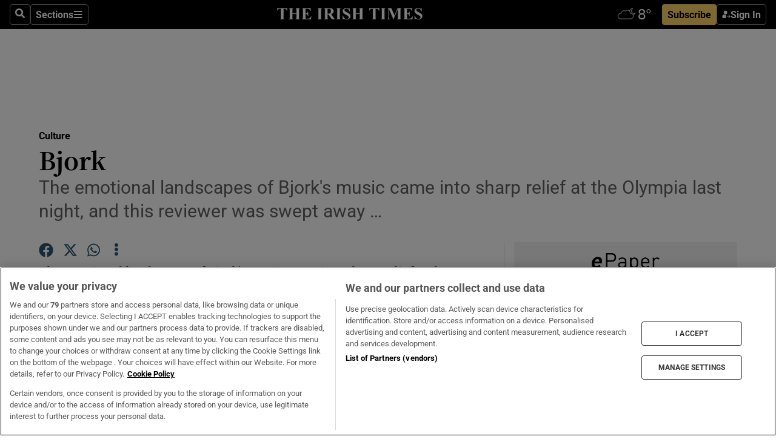

--- FILE ---
content_type: text/html; charset=utf-8
request_url: https://irishtimes-irishtimes-prod.cdn.arcpublishing.com/culture/bjork-1.127714
body_size: 58656
content:
<!DOCTYPE html><html lang="en"><head><script data-integration="inlineScripts">
    (function() {
      var _sf_async_config = window._sf_async_config = (window._sf_async_config || {});
      _sf_async_config.uid = 31036;
      _sf_async_config.domain = "irishtimes.com";
      _sf_async_config.useCanonical = true;
      _sf_async_config.useCanonicalDomain = true;
      _sf_async_config.sections = "culture";
      _sf_async_config.authors = "Kevin Courtney";
      _sf_async_config.flickerControl = false;
      var _cbq = window._cbq = (window._cbq || []);
      const OT = document.cookie.split('; ').find(row => row.startsWith('blaize_jwt'));
      if (OT)
      {
        _cbq.push(['_acct', 'paid']);
      } else {
        _cbq.push(['_acct', 'anon']);
      }
    })();
  ;
    var _comscore = _comscore || []; _comscore.push({ c1: "2", c2: "8946263" });
  ;gtmParamsString='';if(new RegExp("^https://irishtimes.arcpublishing.com", "i").test(window.location)){gtmParamsString='&gtm_auth=om4Ly4wwqa_7E-fLbBv46g&gtm_preview=env-6&gtm_cookies_win=x'};(function(w,d,s,l,i){w[l]=w[l]||[];w[l].push({'gtm.start':new Date().getTime(),event:'gtm.js'});var f=d.getElementsByTagName(s)[0],j=d.createElement(s),dl=l!='dataLayer'?'&l='+l:'';j.async=true;j.src='https://www.googletagmanager.com/gtm.js?id='+i+dl+gtmParamsString;f.parentNode.insertBefore(j,f);})(window,document,'script','dataLayer','GTM-NRHQKJ4');;window.isIE = !!window.MSInputMethodContext && !!document.documentMode;</script><script type="text/plain" class="optanon-category-C0002" async="" data-integration="chartbeat" src="https://static.chartbeat.com/js/chartbeat.js"></script><script>!function(n,e,i){if(!n){n=n||{},window.permutive=n,n.q=[],n.config=i||{},n.config.apiKey=e,n.config.environment=n.config.environment||"production";for(var o=["addon","identify","track","trigger","query","segment","segments","ready","on","once","user","consent"],r=0;r<o.length;r++){var t=o[r];n[t]=function(e){return function(){var i=Array.prototype.slice.call(arguments,0);n.q.push({functionName:e,arguments:i})}}(t)}}}(window.permutive, "4888a725-f640-4782-bd70-a3dd37877c2f", { "consentRequired": true });
    window.googletag=window.googletag||{},window.googletag.cmd=window.googletag.cmd||[],window.googletag.cmd.push(function(){if(0===window.googletag.pubads().getTargeting("permutive").length){var g=window.localStorage.getItem("_pdfps");window.googletag.pubads().setTargeting("permutive",g?JSON.parse(g):[])}});</script><script async="" src="https://fce2b75e-f11a-48ad-a60f-7e004eb1d340.edge.permutive.app/fce2b75e-f11a-48ad-a60f-7e004eb1d340-web.js"></script><script type="text/plain" class="optanon-category-C0002-C0004">window.addEventListener('OneTrustGroupsUpdated', function() {
    if (document.cookie.indexOf("OptanonAlertBoxClosed=") >=0 && OptanonActiveGroups.match(/(?=.*,C0002,)(?=.*,C0004,).*/)) {
      const OTConsentToken = document.cookie
        .split('; ')
        .find(row => row.startsWith('OptanonConsent='))
        .split('&')
        .find(row => row.startsWith('consentId'))
        .split('=')[1];
      permutive.consent({ "opt_in": true, "token": OTConsentToken });
    } else{
      permutive.consent({ "opt_in": false });
    }
  });</script><meta name="viewport" content="width=device-width, initial-scale=1"/><link rel="icon" type="image/x-icon" href="/pf/resources/favicon.ico?d=203&amp;mxId=00000000"/><title>Bjork – The Irish Times</title><meta name="description" content="The emotional landscapes of Bjork&#x27;s music came into sharp relief at the Olympia last night, and this reviewer was swept away …"/><meta name="twitter:description" content="The emotional landscapes of Bjork&#x27;s music came into sharp relief at the Olympia last night, and this reviewer was swept away …"/><meta property="og:description" content="The emotional landscapes of Bjork&#x27;s music came into sharp relief at the Olympia last night, and this reviewer was swept away …"/><meta property="og:title" content="Bjork"/><meta name="twitter:title" content="Bjork"/><meta property="og:image" content="https://www.irishtimes.com/resizer/v2/https%3A%2F%2Fstatic.themebuilder.aws.arc.pub%2Firishtimes%2F1647534191476.png?auth=631eeaa12e7a61c005c8eb0bbf348f785c131b10c4d6b25c28247a15965b5a36&amp;width=1200"/><meta name="twitter:image" content="https://www.irishtimes.com/resizer/v2/https%3A%2F%2Fstatic.themebuilder.aws.arc.pub%2Firishtimes%2F1647534191476.png?auth=631eeaa12e7a61c005c8eb0bbf348f785c131b10c4d6b25c28247a15965b5a36&amp;width=1200"/><meta property="og:type" content="article"/><meta name="robots" content="noarchive"/><meta property="og:site_name" content="The Irish Times"/><meta property="og:url" content="https://www.irishtimes.com/culture/bjork-1.127714"/><meta name="twitter:site" content="@IrishTimes"/><meta name="twitter:card" content="summary_large_image"/><link rel="canonical" href="https://www.irishtimes.com/culture/bjork-1.127714"/><link rel="alternate" hrefLang="en-IE" href="https://www.irishtimes.com/culture/bjork-1.127714"/><link id="fusion-template-styles" rel="stylesheet" type="text/css" href="/pf/dist/components/combinations/default.css?d=203&amp;mxId=00000000"/><link id="fusion-siteStyles-styles" rel="stylesheet" type="text/css" href="/pf/dist/css/irishtimes.css?d=203&amp;mxId=00000000"/><style data-styled="" data-styled-version="5.3.11">.dNRVvG{c-expanded-menu;visibility:hidden;position:absolute;left:0px;top:0;}/*!sc*/
data-styled.g2[id="styled__StyledExpandedMenu-sc-1amt4zz-1"]{content:"dNRVvG,"}/*!sc*/
.hTjUEA .arcad > [id^='google_ads_iframe']:not(:empty){max-width:100%;}/*!sc*/
.hTjUEA .arcad > [id^='google_ads_iframe']:not(:empty)::before{content:'ADVERTISEMENT';display:-webkit-box;display:-webkit-flex;display:-ms-flexbox;display:flex;font-family:star-font,'Roboto',sans-serif;}/*!sc*/
.hTjUEA .arcad > [id^='google_ads_iframe']:empty[style]{width:0 !important;height:0 !important;}/*!sc*/
.bSFpgq .arcad > [id^='google_ads_iframe']:not(:empty){max-width:100%;}/*!sc*/
.bSFpgq .arcad > [id^='google_ads_iframe']:not(:empty)::before{content:'ADVERTISEMENT';display:-webkit-box;display:-webkit-flex;display:-ms-flexbox;display:flex;font-family:star-font,'Roboto',sans-serif;display:none;}/*!sc*/
.bSFpgq .arcad > [id^='google_ads_iframe']:empty[style]{width:0 !important;height:0 !important;}/*!sc*/
data-styled.g5[id="default__StyledAdUnit-sc-1moicrg-0"]{content:"hTjUEA,bSFpgq,"}/*!sc*/
</style><script type="application/javascript" id="polyfill-script">if(!Array.prototype.includes||!(window.Object && window.Object.assign)||!window.Promise||!window.Symbol||!window.fetch){document.write('<script type="application/javascript" src="/pf/dist/engine/polyfill.js?d=203&mxId=00000000" defer=""><\/script>')}</script><script id="fusion-engine-react-script" type="application/javascript" src="/pf/dist/engine/react.js?d=203&amp;mxId=00000000" defer=""></script><script id="fusion-engine-combinations-script" type="application/javascript" src="/pf/dist/components/combinations/default.js?d=203&amp;mxId=00000000" defer=""></script><script type="text/plain" class="optanon-category-C0004" async="" data-integration="nativo-ad" src="https://s.ntv.io/serve/load.js"></script><script type="text/plain" class="optanon-category-C0002" async="" data-integration="comscore" src="https://sb.scorecardresearch.com/beacon.js"></script><script id="xtreme-push" type="text/javascript">
      (function(p,u,s,h,e,r,l,i,b) {p['XtremePushObject']=s;p[s]=function(){
        (p[s].q=p[s].q||[]).push(arguments)};i=u.createElement('script');i.async=1;
        i.src=h;b=u.getElementsByTagName('script')[0];b.parentNode.insertBefore(i,b);
      })(window,document,'xtremepush','https://prod.webpu.sh/tEEXuB8vRMsRMzIydjRZIQjnQzT-EXwR/sdk.js');
      xtremepush('ready', function () {
        if (window.safari !== undefined) {
          const permission = xtremepush('push', 'permission');
          const views = JSON.parse(localStorage.getItem('xtremepush.data'))?.page_views;
          const sendPush = views % 55 === 0 || views === 1;
          if ((permission === 'default' || !permission) && (permission !== 'unavailable' && permission !== 'denied' ) && sendPush) {
            xtremepush('event', 'User Gesture');
          }
        } else {
          xtremepush('push', 'auto_prompt', true);
        }
      });
      </script><script type="application/ld+json">{
  "@context": "http://schema.org/",
  "@graph": [
    {
      "@id": "https://www.irishtimes.com/#website",
      "@type": "WebSite",
      "description": "Trusted journalism since 1859",
      "inLanguage": "en-IE",
      "name": "The Irish Times",
      "potentialAction": [
        {
          "@type": "SearchAction",
          "target": {
            "@type": "EntryPoint",
            "urlTemplate": "https://www.irishtimes.com/search/?query={search_term_string}"
          },
          "query-input": "required name=search_term_string"
        }
      ],
      "publisher": {
        "@id": "https://www.irishtimes.com/#organization"
      },
      "url": "https://www.irishtimes.com/"
    },
    {
      "@id": "https://www.irishtimes.com/#organization",
      "@type": "Organization",
      "address": {
        "@type": "PostalAddress",
        "postOfficeBoxNumber": "PO Box 74",
        "streetAddress": "24-28 Tara Street",
        "addressLocality": "Dublin 2",
        "addressRegion": "County Dublin",
        "addressCountry": "IE",
        "postalCode": "D02 CX89"
      },
      "contactPoint": [
        {
          "@type": "ContactPoint",
          "contactType": "Customer Support",
          "email": "services@irishtimes.com",
          "telephone": "+353 1 9203901"
        },
        {
          "@type": "ContactPoint",
          "contactType": "Sales",
          "email": "mediasolutions@irishtimes.com",
          "telephone": "+353 1 5320978"
        },
        {
          "@type": "ContactPoint",
          "contactType": "News Desk",
          "email": "newsdesk@irishtimes.com",
          "telephone": ""
        }
      ],
      "image": {
        "@id": "https://www.irishtimes.com/#/schema/logo/image/"
      },
      "logo": {
        "@type": "ImageObject",
        "@id": "https://www.irishtimes.com/#/schema/logo/image/",
        "url": "https://www.irishtimes.com/resizer/v2/U2PAOOOEIVHTJEP6IX3N5QHLYM.png?smart=true&auth=8ed926a16ed518a8a7d3811053a580479dcf90f84d2adaaa3a5ebeb4bb68695f&width=1024",
        "width": 1024,
        "height": 547,
        "caption": "The Irish Times"
      },
      "name": "The Irish Times",
      "sameAs": [
        "https://www.facebook.com/irishtimes/",
        "http://www.linkedin.com/company/the-irish-times",
        "https://www.youtube.com/user/IrishTimes",
        "https://x.com/IrishTimes"
      ],
      "url": "https://www.irishtimes.com"
    }
  ]
}</script><script type="application/ld+json">{
  "@context": "https://schema.org",
  "@type": "NewsArticle",
  "url": "https://www.irishtimes.com/culture/bjork-1.127714",
  "publisher": {
    "@type": "Organization",
    "name": "The Irish Times",
    "url": "https://www.irishtimes.com",
    "logo": {
      "@type": "ImageObject",
      "url": "",
      "width": 600,
      "height": 60
    }
  },
  "author": [
    {
      "@type": "Person",
      "name": "Kevin Courtney",
      "url": "https://www.irishtimes.com/author/kevin-courtney",
      "sameAs": "https://www.irishtimes.com/author/kevin-courtney"
    }
  ],
  "mainEntityOfPage": {
    "@type": "WebPage",
    "@id": "https://schema.org/WebPage",
    "url": "https://www.irishtimes.com/culture/bjork-1.127714"
  },
  "dateModified": "1997-11-18T00:00:00Z",
  "datePublished": "1997-11-18T00:00:00Z",
  "headline": "Bjork",
  "description": "The emotional landscapes of Bjork's music came into sharp relief at the Olympia last night, and this reviewer was swept away …",
  "articleSection": "Culture",
  "image": [
    "https://www.irishtimes.com/resizer/v2/U2PAOOOEIVHTJEP6IX3N5QHLYM.png?smart=true&auth=8ed926a16ed518a8a7d3811053a580479dcf90f84d2adaaa3a5ebeb4bb68695f&width=1024"
  ],
  "inLanguage": "",
  "isAccessibleForFree": "False",
  "hasPart": {
    "@type": "WebPageElement",
    "isAccessibleForFree": "False",
    "cssSelector": ".paywall"
  }
}</script><link rel="preload" href="/pf/resources/fonts/noto-serif-jp/noto-serif-jp-regular.woff2?d=203&amp;mxId=00000000" as="font" type="font/woff2" crossorigin="anonymous"/><link rel="preload" href="/pf/resources/fonts/noto-serif-jp/noto-serif-jp-700.woff2?d=203&amp;mxId=00000000" as="font" type="font/woff2" crossorigin="anonymous"/><link rel="preload" href="/pf/resources/fonts/roboto/roboto-regular.woff2?d=203&amp;mxId=00000000" as="font" type="font/woff2" crossorigin="anonymous"/><link rel="preload" href="/pf/resources/fonts/roboto/roboto-700.woff2?d=203&amp;mxId=00000000" as="font" type="font/woff2" crossorigin="anonymous"/><script data-integration="inlineScripts">
    function PoWaReady() {
      // 0. DEFAULTS
      window.PoWaSettings = window.PoWaSettings || [];
      window.PoWaSettings.advertising = window.PoWaSettings.advertising || [];
      // 1. CookieBanner ONLOAD
      window.addEventListener("powaRender", function() {
        window.PoWaSettings.advertising.adBar = {skipOffset: 6};
        if (typeof OptanonActiveGroups==="string" && OptanonActiveGroups.match(/(?=.*,C0002,).*/)) {
            // 2. Cookies Granted
            window.PoWaSettings.advertising.gdprConsentGranted = true;
        } else {
            // 3. Set Default value
            window.PoWaSettings.advertising.gdprConsentGranted = window.PoWaSettings.advertising.gdprConsentGranted || false;
        }
      });
      // 4. CookieBanner ONCLICK
      window.addEventListener("OneTrustGroupsUpdated", function() {
          // 1. Set Default value
          window.PoWaSettings.advertising.gdprConsentGranted = !!OptanonActiveGroups.match(/(?=.,C0002,)./);
      });
      // 5. DataLayer event
      window.dataLayer = window.dataLayer || [];
      dataLayer.push({
        "has_PoWaSettings_load": true,
        "event": "donewith_PoWaSettings"
      });
    }

    var i = 0;
    function checkIsPoWaReady() {
      i = i + 1;
      if (typeof window.PoWaSettings==="object" && typeof OptanonActiveGroups==="string") {
          //stop the polling
          PoWaReady();
          clearInterval(pollforPoWaReady);
      } else if (i > 500) {
          //give up after 5 sec
          clearInterval(pollforPoWaReady);
      }
    }
    // Start polling
    var pollforPoWaReady = setInterval(checkIsPoWaReady, 10);
  ;
    const playFullScreen = (e) => {
      if (!!e.element.dataset.mobilefullscreen) {
        const windowWidth = document.querySelector('#fusion-app').offsetWidth || window.innerWidth;
        const mobileWidth = 733;
        if (windowWidth < mobileWidth) {
          if (!e.powa.isFullscreen()) {
            if (document.fullscreenEnabled) {
              // Set the PoWa element itself to fullscreen not the player, this overcomes an
              // issue with Android and fullscreen video rotation closing the video when the
              // device is rotated and the video is in fullscreen mode
              e.element.requestFullscreen();
              return;
            }

            e.powa.fullscreen();
          }
        }
      }
    }

    const mobilePoWaFullscreen = (event) => {
      const player = event.detail.powa;

      player.on('firstFrame', (e) => {
        playFullScreen(e);
      });

      player.on('play', (e) => {
        // Delay calling our function 100ms to not have a race condition with the
        // firstFrame event
        setTimeout(() => {
          playFullScreen(e);
        }, 100);
      });
    };

    window.addEventListener('powaReady', mobilePoWaFullscreen);
  ;
  window.addEventListener('DOMContentLoaded', (event) => {
    queryly.init("954cd8bb239245f9", document.querySelectorAll("#fusion-app"));
  });
</script><script defer="" data-integration="queryly" src="https://www.queryly.com/js/queryly.v4.min.js"></script><script src="https://cdn.cookielaw.org/consent/tcf.stub.js" type="text/javascript"></script><script src="https://static.illuma-tech.com/js/async_gam_ipt.js" async=""></script></head><body class="custom-it"><noscript data-integration="comscore"><img alt="comscore" src="https://sb.scorecardresearch.com/p?c1=2&amp;c2=8946263&amp;cv=2.0&amp;cj=1"/></noscript><noscript><iframe src="https://www.googletagmanager.com/ns.html?id=GTM-NRHQKJ4" height="0" width="0" style="display:none;visibility:hidden"></iframe></noscript><div id="fusion-app"><div class="b-it-right-rail-advanced"><header class="c-stack b-it-right-rail-advanced__navigation page-header" data-style-direction="vertical" data-style-justification="start" data-style-alignment="unset" data-style-inline="false" data-style-wrap="nowrap"><nav id="main-nav" class="b-it-header-nav-chain " aria-label="Sections Menu" data-owner="it"><div class="b-it-header-nav-chain__top-layout"><div class="b-it-header-nav-chain__nav-left"><div class="nav-components--mobile" data-testid="nav-chain-nav-components-mobile-left"><button data-testid="nav-chain-nav-section-button" aria-label="Sections" class="c-button c-button--small c-button--secondary-reverse" type="button"><svg class="c-icon" width="48" height="48" xmlns="http://www.w3.org/2000/svg" viewBox="0 0 512 512" fill="currentColor" aria-hidden="true" focusable="false"><path d="M25 96C25 78.33 39.33 64 57 64H441C458.7 64 473 78.33 473 96C473 113.7 458.7 128 441 128H57C39.33 128 25 113.7 25 96ZM25 256C25 238.3 39.33 224 57 224H441C458.7 224 473 238.3 473 256C473 273.7 458.7 288 441 288H57C39.33 288 25 273.7 25 256ZM441 448H57C39.33 448 25 433.7 25 416C25 398.3 39.33 384 57 384H441C458.7 384 473 398.3 473 416C473 433.7 458.7 448 441 448Z"></path></svg></button></div><div class="nav-components--desktop" data-testid="nav-chain-nav-components-desktop-left"><button aria-label="Search" class="c-button c-button--small c-button--secondary-reverse" type="button"><span><svg class="c-icon" width="48" height="48" xmlns="http://www.w3.org/2000/svg" viewBox="0 0 512 512" fill="currentColor" aria-hidden="true" focusable="false"><path d="M505 442.7L405.3 343c-4.5-4.5-10.6-7-17-7H372c27.6-35.3 44-79.7 44-128C416 93.1 322.9 0 208 0S0 93.1 0 208s93.1 208 208 208c48.3 0 92.7-16.4 128-44v16.3c0 6.4 2.5 12.5 7 17l99.7 99.7c9.4 9.4 24.6 9.4 33.9 0l28.3-28.3c9.4-9.4 9.4-24.6.1-34zM208 336c-70.7 0-128-57.2-128-128 0-70.7 57.2-128 128-128 70.7 0 128 57.2 128 128 0 70.7-57.2 128-128 128z"></path></svg></span></button><button data-testid="nav-chain-nav-section-button" aria-label="Sections" class="c-button c-button--small c-button--secondary-reverse" type="button"><span>Sections</span><svg class="c-icon" width="48" height="48" xmlns="http://www.w3.org/2000/svg" viewBox="0 0 512 512" fill="currentColor" aria-hidden="true" focusable="false"><path d="M25 96C25 78.33 39.33 64 57 64H441C458.7 64 473 78.33 473 96C473 113.7 458.7 128 441 128H57C39.33 128 25 113.7 25 96ZM25 256C25 238.3 39.33 224 57 224H441C458.7 224 473 238.3 473 256C473 273.7 458.7 288 441 288H57C39.33 288 25 273.7 25 256ZM441 448H57C39.33 448 25 433.7 25 416C25 398.3 39.33 384 57 384H441C458.7 384 473 398.3 473 416C473 433.7 458.7 448 441 448Z"></path></svg></button></div></div><a title="The Irish Times" class="c-link b-it-header-nav-chain__logo b-it-header-nav-chain__logo--center nav-logo-hidden svg-logo" href="/" aria-hidden="true" tabindex="-1"><img src="https://static.themebuilder.aws.arc.pub/irishtimes/1647534191733.svg" alt="The Irish Times" data-chromatic="ignore"/></a><div class="b-it-header-nav-chain__nav-right"><div class="nav-components--mobile" data-testid="nav-chain-nav-components-mobile-right"><div class="c-stack b-signin-subscribe-block" data-style-direction="horizontal" data-style-justification="center" data-style-alignment="center" data-style-inline="false" data-style-wrap="nowrap" style="--c-stack-gap:1rem"><a target="_blank" style="display:none" rel="noreferrer" class="c-button c-button--link c-button--small c-button--primary b-signin-subscribe-block__subscribe" href="/subscribe"><span><span style="display:none">Subscribe</span></span></a><button class="c-button c-button--small c-button--secondary-reverse b-signin-subscribe-block__btn--signin" type="button"><span><div class="c-stack" data-style-direction="horizontal" data-style-justification="start" data-style-alignment="center" data-style-inline="false" data-style-wrap="nowrap" style="--c-stack-gap:0.5rem"><svg width="14" height="16" viewBox="0 0 24 24" fill="none" xmlns="http://www.w3.org/2000/svg"><mask id="mask0_757:236487" style="mask-type:alpha" maskUnits="userSpaceOnUse" x="0" y="0" width="24" height="24"><rect width="24" height="24" fill="#C4C4C4"></rect></mask><g mask="url(#mask0_757:236487)"><ellipse cx="9.79117" cy="6.02353" rx="5.02353" ry="5.02353" fill="white"></ellipse><path d="M11.0471 22.35V12.3029H5C2.79086 12.3029 1 14.0938 1 16.3029V20.35C1 21.4546 1.89543 22.35 3 22.35H11.0471Z" fill="white"></path><path fill-rule="evenodd" clip-rule="evenodd" d="M19.3391 22.1044C19.2762 22.1862 19.1937 22.2477 19.0916 22.2886C18.9894 22.3295 18.8833 22.35 18.7733 22.35C18.5533 22.35 18.3647 22.2681 18.2075 22.1044C18.0504 21.9406 17.9718 21.7441 17.9718 21.5148C17.9718 21.4002 17.9954 21.2896 18.0425 21.1832C18.0897 21.0767 18.1447 20.9907 18.2075 20.9252L20.8478 18.174H14.3839C14.1482 18.174 13.9517 18.0921 13.7946 17.9283C13.6374 17.7646 13.5588 17.568 13.5588 17.3388C13.5588 17.1095 13.6374 16.913 13.7946 16.7492C13.9517 16.5854 14.1482 16.5036 14.3839 16.5036H20.8478L18.2075 13.7277C18.1447 13.6622 18.0897 13.5762 18.0425 13.4698C17.9954 13.3633 17.9718 13.2528 17.9718 13.1382C17.9718 12.9089 18.0504 12.7124 18.2075 12.5486C18.3647 12.3848 18.5533 12.3029 18.7733 12.3029C18.8833 12.3029 18.9894 12.3275 19.0916 12.3766C19.1937 12.4258 19.2762 12.4831 19.3391 12.5486L23.3702 16.7492C23.433 16.8147 23.488 16.9007 23.5352 17.0071C23.5823 17.1136 23.6059 17.2241 23.6059 17.3388C23.6059 17.4534 23.5823 17.5598 23.5352 17.6581C23.488 17.7564 23.433 17.8464 23.3702 17.9283L19.3391 22.1044Z" fill="white"></path></g></svg></div></span></button></div></div><div class="nav-components--desktop" data-testid="nav-chain-nav-components-desktop-right"><div id="fusion-static-enter:html-block-f0f1j0n1myTR7B9-0-0-0" style="display:none" data-fusion-component="html-block-f0f1j0n1myTR7B9-0-0-0"></div><div><iframe scrolling="no" id="fw-desktop" data-src="https://lw.foreca.net/v4/en/site/irishtimes/widget/?name=Dublin&id=102964574" style="width: 85px; height: 40px; border:0; margin: 0; display: flex; align-items: center;"></iframe></div><div id="fusion-static-exit:html-block-f0f1j0n1myTR7B9-0-0-0" style="display:none" data-fusion-component="html-block-f0f1j0n1myTR7B9-0-0-0"></div><div class="c-stack b-signin-subscribe-block" data-style-direction="horizontal" data-style-justification="center" data-style-alignment="center" data-style-inline="false" data-style-wrap="nowrap" style="--c-stack-gap:1rem"><a target="_blank" style="display:none" rel="noreferrer" class="c-button c-button--link c-button--small c-button--primary b-signin-subscribe-block__subscribe" href="/subscribe"><span><span style="display:none">Subscribe</span></span></a><button class="c-button c-button--small c-button--secondary-reverse b-signin-subscribe-block__btn--signin" type="button"><span><div class="c-stack" data-style-direction="horizontal" data-style-justification="start" data-style-alignment="center" data-style-inline="false" data-style-wrap="nowrap" style="--c-stack-gap:0.5rem"><svg width="14" height="16" viewBox="0 0 24 24" fill="none" xmlns="http://www.w3.org/2000/svg"><mask id="mask0_757:236487" style="mask-type:alpha" maskUnits="userSpaceOnUse" x="0" y="0" width="24" height="24"><rect width="24" height="24" fill="#C4C4C4"></rect></mask><g mask="url(#mask0_757:236487)"><ellipse cx="9.79117" cy="6.02353" rx="5.02353" ry="5.02353" fill="white"></ellipse><path d="M11.0471 22.35V12.3029H5C2.79086 12.3029 1 14.0938 1 16.3029V20.35C1 21.4546 1.89543 22.35 3 22.35H11.0471Z" fill="white"></path><path fill-rule="evenodd" clip-rule="evenodd" d="M19.3391 22.1044C19.2762 22.1862 19.1937 22.2477 19.0916 22.2886C18.9894 22.3295 18.8833 22.35 18.7733 22.35C18.5533 22.35 18.3647 22.2681 18.2075 22.1044C18.0504 21.9406 17.9718 21.7441 17.9718 21.5148C17.9718 21.4002 17.9954 21.2896 18.0425 21.1832C18.0897 21.0767 18.1447 20.9907 18.2075 20.9252L20.8478 18.174H14.3839C14.1482 18.174 13.9517 18.0921 13.7946 17.9283C13.6374 17.7646 13.5588 17.568 13.5588 17.3388C13.5588 17.1095 13.6374 16.913 13.7946 16.7492C13.9517 16.5854 14.1482 16.5036 14.3839 16.5036H20.8478L18.2075 13.7277C18.1447 13.6622 18.0897 13.5762 18.0425 13.4698C17.9954 13.3633 17.9718 13.2528 17.9718 13.1382C17.9718 12.9089 18.0504 12.7124 18.2075 12.5486C18.3647 12.3848 18.5533 12.3029 18.7733 12.3029C18.8833 12.3029 18.9894 12.3275 19.0916 12.3766C19.1937 12.4258 19.2762 12.4831 19.3391 12.5486L23.3702 16.7492C23.433 16.8147 23.488 16.9007 23.5352 17.0071C23.5823 17.1136 23.6059 17.2241 23.6059 17.3388C23.6059 17.4534 23.5823 17.5598 23.5352 17.6581C23.488 17.7564 23.433 17.8464 23.3702 17.9283L19.3391 22.1044Z" fill="white"></path></g></svg></div></span></button></div></div></div></div><div id="flyout-overlay" data-testid="nav-chain-flyout-overlay" class="c-stack b-it-header-nav-chain__flyout-overlay closed" data-style-direction="vertical" data-style-justification="start" data-style-alignment="unset" data-style-inline="false" data-style-wrap="nowrap"><div><div class="c-stack b-it-header-nav-chain__flyout-nav-wrapper closed" data-style-direction="vertical" data-style-justification="start" data-style-alignment="unset" data-style-inline="false" data-style-wrap="nowrap"><div class="b-it-header-nav-chain__flyout-close-button"><button aria-label="Close" class="c-button c-button--small c-button--secondary-reverse" type="button"><svg class="c-icon" width="24" height="24" xmlns="http://www.w3.org/2000/svg" viewBox="0 0 512 512" fill="currentColor" aria-hidden="true" focusable="false"><path d="M406.6 361.4C419.1 373.9 419.1 394.15 406.6 406.65C400.4 412.9 392.2 416 384 416C375.8 416 367.62 412.875 361.38 406.625L256 301.3L150.63 406.6C144.38 412.9 136.19 416 128 416C119.81 416 111.63 412.9 105.375 406.6C92.875 394.1 92.875 373.85 105.375 361.35L210.775 255.95L105.375 150.6C92.875 138.1 92.875 117.85 105.375 105.35C117.875 92.85 138.125 92.85 150.625 105.35L256 210.8L361.4 105.4C373.9 92.9 394.15 92.9 406.65 105.4C419.15 117.9 419.15 138.15 406.65 150.65L301.25 256.05L406.6 361.4Z"></path></svg></button></div><div class="nav-menu"><div data-testid="nav-chain-nav-components-mobile" class="c-stack nav-components--mobile" data-style-direction="vertical" data-style-justification="start" data-style-alignment="unset" data-style-inline="false" data-style-wrap="nowrap"><div class="b-subscribe-button-block"><div><iframe scrolling="no" id="fw-mobile" data-src="https://lw.foreca.net/v4/en/site/irishtimes/widget/?name=Dublin&id=102964574" style="width: 85px; height: 40px; border:0; margin: 0;"></iframe></div><a target="_blank" class="c-button c-button--link c-button--full-width c-button--medium c-button--primary" href="/subscribe"><span>Subscribe</span></a></div><button aria-label="Search" class="c-button c-button--small c-button--secondary-reverse" type="button"><span><svg class="c-icon" width="48" height="48" xmlns="http://www.w3.org/2000/svg" viewBox="0 0 512 512" fill="currentColor" aria-hidden="true" focusable="false"><path d="M505 442.7L405.3 343c-4.5-4.5-10.6-7-17-7H372c27.6-35.3 44-79.7 44-128C416 93.1 322.9 0 208 0S0 93.1 0 208s93.1 208 208 208c48.3 0 92.7-16.4 128-44v16.3c0 6.4 2.5 12.5 7 17l99.7 99.7c9.4 9.4 24.6 9.4 33.9 0l28.3-28.3c9.4-9.4 9.4-24.6.1-34zM208 336c-70.7 0-128-57.2-128-128 0-70.7 57.2-128 128-128 70.7 0 128 57.2 128 128 0 70.7-57.2 128-128 128z"></path></svg></span></button></div><div data-testid="nav-chain-nav-components-desktop" class="c-stack nav-components--desktop" data-style-direction="vertical" data-style-justification="start" data-style-alignment="unset" data-style-inline="false" data-style-wrap="nowrap"></div></div><ul class="c-stack b-it-header-nav-chain__flyout-nav" data-style-direction="vertical" data-style-justification="start" data-style-alignment="unset" data-style-inline="false" data-style-wrap="nowrap"><li class="section-item" data-testid="nav-chain-section-item"><a class="c-link" href="/" aria-hidden="true" tabindex="-1">Home</a></li><li class="section-item" data-testid="nav-chain-section-item"><a class="c-link" href="/latest/" aria-hidden="true" tabindex="-1">Latest</a></li><li class="section-item" data-testid="nav-chain-section-item"><a class="c-link" href="/subscriber-only/" aria-hidden="true" tabindex="-1">Subscriber Only</a></li><li class="section-item" data-testid="nav-chain-section-item"><div data-testid="nav-chain-section-item-subsection" class="c-stack b-it-header-nav-chain__subsection-anchor subsection-anchor " data-style-direction="horizontal" data-style-justification="start" data-style-alignment="center" data-style-inline="false" data-style-wrap="nowrap"><a class="c-link" href="/crosswords-puzzles/" aria-hidden="true" tabindex="-1">Crosswords &amp; Puzzles</a><button aria-expanded="false" aria-controls="header_sub_section_crosswords-puzzles" aria-label="Show Crosswords &amp; Puzzles sub sections" class="c-button c-button--medium c-button--default submenu-caret" type="button"><span><svg class="c-icon" width="20" height="20" xmlns="http://www.w3.org/2000/svg" viewBox="0 0 512 512" fill="currentColor" aria-hidden="true" focusable="false"><path d="M256 416C247.812 416 239.62 412.875 233.38 406.625L41.38 214.625C28.88 202.125 28.88 181.875 41.38 169.375C53.88 156.875 74.13 156.875 86.63 169.375L256 338.8L425.4 169.4C437.9 156.9 458.15 156.9 470.65 169.4C483.15 181.9 483.15 202.15 470.65 214.65L278.65 406.65C272.4 412.9 264.2 416 256 416Z"></path></svg></span></button></div><div class="b-it-header-nav-chain__subsection-container "><ul class="b-it-header-nav-chain__subsection-menu" id="header_sub_section_crosswords-puzzles"><li class="subsection-item" data-testid="nav-chain-subsection-item"><a class="c-link" href="/crosswords-puzzles/crosaire/" aria-hidden="true" tabindex="-1">Crosaire</a></li><li class="subsection-item" data-testid="nav-chain-subsection-item"><a class="c-link" href="/crosswords-puzzles/simplex/" aria-hidden="true" tabindex="-1">Simplex</a></li><li class="subsection-item" data-testid="nav-chain-subsection-item"><a class="c-link" href="/crosswords-puzzles/sudoku/" aria-hidden="true" tabindex="-1">Sudoku</a></li><li class="subsection-item" data-testid="nav-chain-subsection-item"><a class="c-link" href="/crosswords-puzzles/news-quiz/" aria-hidden="true" tabindex="-1">News Quiz</a></li></ul></div></li><li class="section-item" data-testid="nav-chain-section-item"><div data-testid="nav-chain-section-item-subsection" class="c-stack b-it-header-nav-chain__subsection-anchor subsection-anchor " data-style-direction="horizontal" data-style-justification="start" data-style-alignment="center" data-style-inline="false" data-style-wrap="nowrap"><a class="c-link" href="/ireland/" aria-hidden="true" tabindex="-1">Ireland</a><button aria-expanded="false" aria-controls="header_sub_section_ireland" aria-label="Show Ireland sub sections" class="c-button c-button--medium c-button--default submenu-caret" type="button"><span><svg class="c-icon" width="20" height="20" xmlns="http://www.w3.org/2000/svg" viewBox="0 0 512 512" fill="currentColor" aria-hidden="true" focusable="false"><path d="M256 416C247.812 416 239.62 412.875 233.38 406.625L41.38 214.625C28.88 202.125 28.88 181.875 41.38 169.375C53.88 156.875 74.13 156.875 86.63 169.375L256 338.8L425.4 169.4C437.9 156.9 458.15 156.9 470.65 169.4C483.15 181.9 483.15 202.15 470.65 214.65L278.65 406.65C272.4 412.9 264.2 416 256 416Z"></path></svg></span></button></div><div class="b-it-header-nav-chain__subsection-container "><ul class="b-it-header-nav-chain__subsection-menu" id="header_sub_section_ireland"><li class="subsection-item" data-testid="nav-chain-subsection-item"><a class="c-link" href="/ireland/dublin/" aria-hidden="true" tabindex="-1">Dublin</a></li><li class="subsection-item" data-testid="nav-chain-subsection-item"><a class="c-link" href="/ireland/education/" aria-hidden="true" tabindex="-1">Education</a></li><li class="subsection-item" data-testid="nav-chain-subsection-item"><a class="c-link" href="/ireland/housing-planning/" aria-hidden="true" tabindex="-1">Housing &amp; Planning</a></li><li class="subsection-item" data-testid="nav-chain-subsection-item"><a class="c-link" href="/ireland/social-affairs/" aria-hidden="true" tabindex="-1">Social Affairs</a></li><li class="subsection-item" data-testid="nav-chain-subsection-item"><a class="c-link" href="/ireland/stardust/" aria-hidden="true" tabindex="-1">Stardust</a></li></ul></div></li><li class="section-item" data-testid="nav-chain-section-item"><div data-testid="nav-chain-section-item-subsection" class="c-stack b-it-header-nav-chain__subsection-anchor subsection-anchor " data-style-direction="horizontal" data-style-justification="start" data-style-alignment="center" data-style-inline="false" data-style-wrap="nowrap"><a class="c-link" href="/politics/" aria-hidden="true" tabindex="-1">Politics</a><button aria-expanded="false" aria-controls="header_sub_section_politics" aria-label="Show Politics sub sections" class="c-button c-button--medium c-button--default submenu-caret" type="button"><span><svg class="c-icon" width="20" height="20" xmlns="http://www.w3.org/2000/svg" viewBox="0 0 512 512" fill="currentColor" aria-hidden="true" focusable="false"><path d="M256 416C247.812 416 239.62 412.875 233.38 406.625L41.38 214.625C28.88 202.125 28.88 181.875 41.38 169.375C53.88 156.875 74.13 156.875 86.63 169.375L256 338.8L425.4 169.4C437.9 156.9 458.15 156.9 470.65 169.4C483.15 181.9 483.15 202.15 470.65 214.65L278.65 406.65C272.4 412.9 264.2 416 256 416Z"></path></svg></span></button></div><div class="b-it-header-nav-chain__subsection-container "><ul class="b-it-header-nav-chain__subsection-menu" id="header_sub_section_politics"><li class="subsection-item" data-testid="nav-chain-subsection-item"><a class="c-link" href="/politics/poll/" aria-hidden="true" tabindex="-1">Poll</a></li><li class="subsection-item" data-testid="nav-chain-subsection-item"><a class="c-link" href="/politics/oireachtas/" aria-hidden="true" tabindex="-1">Oireachtas</a></li><li class="subsection-item" data-testid="nav-chain-subsection-item"><a class="c-link" href="/common-ground/" aria-hidden="true" tabindex="-1">Common Ground</a></li><li class="subsection-item" data-testid="nav-chain-subsection-item"><a class="c-link" href="/politics/elections-referendums/" aria-hidden="true" tabindex="-1">Elections &amp; Referendums</a></li></ul></div></li><li class="section-item" data-testid="nav-chain-section-item"><div data-testid="nav-chain-section-item-subsection" class="c-stack b-it-header-nav-chain__subsection-anchor subsection-anchor " data-style-direction="horizontal" data-style-justification="start" data-style-alignment="center" data-style-inline="false" data-style-wrap="nowrap"><a class="c-link" href="/opinion/" aria-hidden="true" tabindex="-1">Opinion</a><button aria-expanded="false" aria-controls="header_sub_section_opinion" aria-label="Show Opinion sub sections" class="c-button c-button--medium c-button--default submenu-caret" type="button"><span><svg class="c-icon" width="20" height="20" xmlns="http://www.w3.org/2000/svg" viewBox="0 0 512 512" fill="currentColor" aria-hidden="true" focusable="false"><path d="M256 416C247.812 416 239.62 412.875 233.38 406.625L41.38 214.625C28.88 202.125 28.88 181.875 41.38 169.375C53.88 156.875 74.13 156.875 86.63 169.375L256 338.8L425.4 169.4C437.9 156.9 458.15 156.9 470.65 169.4C483.15 181.9 483.15 202.15 470.65 214.65L278.65 406.65C272.4 412.9 264.2 416 256 416Z"></path></svg></span></button></div><div class="b-it-header-nav-chain__subsection-container "><ul class="b-it-header-nav-chain__subsection-menu" id="header_sub_section_opinion"><li class="subsection-item" data-testid="nav-chain-subsection-item"><a class="c-link" href="/opinion/editorials/" aria-hidden="true" tabindex="-1">Editorials</a></li><li class="subsection-item" data-testid="nav-chain-subsection-item"><a class="c-link" href="/opinion/an-irish-diary/" aria-hidden="true" tabindex="-1">An Irish Diary</a></li><li class="subsection-item" data-testid="nav-chain-subsection-item"><a class="c-link" href="/opinion/letters/" aria-hidden="true" tabindex="-1">Letters</a></li><li class="subsection-item" data-testid="nav-chain-subsection-item"><a class="c-link" href="/opinion/cartoon/" aria-hidden="true" tabindex="-1">Cartoon</a></li></ul></div></li><li class="section-item" data-testid="nav-chain-section-item"><div data-testid="nav-chain-section-item-subsection" class="c-stack b-it-header-nav-chain__subsection-anchor subsection-anchor " data-style-direction="horizontal" data-style-justification="start" data-style-alignment="center" data-style-inline="false" data-style-wrap="nowrap"><a class="c-link" href="/business/" aria-hidden="true" tabindex="-1">Business</a><button aria-expanded="false" aria-controls="header_sub_section_business" aria-label="Show Business sub sections" class="c-button c-button--medium c-button--default submenu-caret" type="button"><span><svg class="c-icon" width="20" height="20" xmlns="http://www.w3.org/2000/svg" viewBox="0 0 512 512" fill="currentColor" aria-hidden="true" focusable="false"><path d="M256 416C247.812 416 239.62 412.875 233.38 406.625L41.38 214.625C28.88 202.125 28.88 181.875 41.38 169.375C53.88 156.875 74.13 156.875 86.63 169.375L256 338.8L425.4 169.4C437.9 156.9 458.15 156.9 470.65 169.4C483.15 181.9 483.15 202.15 470.65 214.65L278.65 406.65C272.4 412.9 264.2 416 256 416Z"></path></svg></span></button></div><div class="b-it-header-nav-chain__subsection-container "><ul class="b-it-header-nav-chain__subsection-menu" id="header_sub_section_business"><li class="subsection-item" data-testid="nav-chain-subsection-item"><a class="c-link" href="/budget/" aria-hidden="true" tabindex="-1">Budget 2026</a></li><li class="subsection-item" data-testid="nav-chain-subsection-item"><a class="c-link" href="/business/economy/" aria-hidden="true" tabindex="-1">Economy</a></li><li class="subsection-item" data-testid="nav-chain-subsection-item"><a class="c-link" href="/business/farming-food/" aria-hidden="true" tabindex="-1">Farming &amp; Food</a></li><li class="subsection-item" data-testid="nav-chain-subsection-item"><a class="c-link" href="/business/financial-services/" aria-hidden="true" tabindex="-1">Financial Services</a></li><li class="subsection-item" data-testid="nav-chain-subsection-item"><a class="c-link" href="/business/innovation/" aria-hidden="true" tabindex="-1">Innovation</a></li><li class="subsection-item" data-testid="nav-chain-subsection-item"><a class="c-link" href="/business/markets/" aria-hidden="true" tabindex="-1">Markets</a></li><li class="subsection-item" data-testid="nav-chain-subsection-item"><a class="c-link" href="/business/work/" aria-hidden="true" tabindex="-1">Work</a></li><li class="subsection-item" data-testid="nav-chain-subsection-item"><a class="c-link" href="/property/commercial-property/" aria-hidden="true" tabindex="-1">Commercial Property</a></li></ul></div></li><li class="section-item" data-testid="nav-chain-section-item"><div data-testid="nav-chain-section-item-subsection" class="c-stack b-it-header-nav-chain__subsection-anchor subsection-anchor " data-style-direction="horizontal" data-style-justification="start" data-style-alignment="center" data-style-inline="false" data-style-wrap="nowrap"><a class="c-link" href="/world/" aria-hidden="true" tabindex="-1">World</a><button aria-expanded="false" aria-controls="header_sub_section_world" aria-label="Show World sub sections" class="c-button c-button--medium c-button--default submenu-caret" type="button"><span><svg class="c-icon" width="20" height="20" xmlns="http://www.w3.org/2000/svg" viewBox="0 0 512 512" fill="currentColor" aria-hidden="true" focusable="false"><path d="M256 416C247.812 416 239.62 412.875 233.38 406.625L41.38 214.625C28.88 202.125 28.88 181.875 41.38 169.375C53.88 156.875 74.13 156.875 86.63 169.375L256 338.8L425.4 169.4C437.9 156.9 458.15 156.9 470.65 169.4C483.15 181.9 483.15 202.15 470.65 214.65L278.65 406.65C272.4 412.9 264.2 416 256 416Z"></path></svg></span></button></div><div class="b-it-header-nav-chain__subsection-container "><ul class="b-it-header-nav-chain__subsection-menu" id="header_sub_section_world"><li class="subsection-item" data-testid="nav-chain-subsection-item"><a class="c-link" href="/world/europe/" aria-hidden="true" tabindex="-1">Europe</a></li><li class="subsection-item" data-testid="nav-chain-subsection-item"><a class="c-link" href="/world/uk/" aria-hidden="true" tabindex="-1">UK</a></li><li class="subsection-item" data-testid="nav-chain-subsection-item"><a class="c-link" href="/world/us/" aria-hidden="true" tabindex="-1">US</a></li><li class="subsection-item" data-testid="nav-chain-subsection-item"><a class="c-link" href="/world/canada/" aria-hidden="true" tabindex="-1">Canada</a></li><li class="subsection-item" data-testid="nav-chain-subsection-item"><a class="c-link" href="/world/australia/" aria-hidden="true" tabindex="-1">Australia</a></li><li class="subsection-item" data-testid="nav-chain-subsection-item"><a class="c-link" href="/world/africa/" aria-hidden="true" tabindex="-1">Africa</a></li><li class="subsection-item" data-testid="nav-chain-subsection-item"><a class="c-link" href="/world/americas/" aria-hidden="true" tabindex="-1">Americas</a></li><li class="subsection-item" data-testid="nav-chain-subsection-item"><a class="c-link" href="/world/asia-pacific/" aria-hidden="true" tabindex="-1">Asia-Pacific</a></li><li class="subsection-item" data-testid="nav-chain-subsection-item"><a class="c-link" href="/world/middle-east/" aria-hidden="true" tabindex="-1">Middle East</a></li></ul></div></li><li class="section-item" data-testid="nav-chain-section-item"><div data-testid="nav-chain-section-item-subsection" class="c-stack b-it-header-nav-chain__subsection-anchor subsection-anchor " data-style-direction="horizontal" data-style-justification="start" data-style-alignment="center" data-style-inline="false" data-style-wrap="nowrap"><a class="c-link" href="/sport/" aria-hidden="true" tabindex="-1">Sport</a><button aria-expanded="false" aria-controls="header_sub_section_sport" aria-label="Show Sport sub sections" class="c-button c-button--medium c-button--default submenu-caret" type="button"><span><svg class="c-icon" width="20" height="20" xmlns="http://www.w3.org/2000/svg" viewBox="0 0 512 512" fill="currentColor" aria-hidden="true" focusable="false"><path d="M256 416C247.812 416 239.62 412.875 233.38 406.625L41.38 214.625C28.88 202.125 28.88 181.875 41.38 169.375C53.88 156.875 74.13 156.875 86.63 169.375L256 338.8L425.4 169.4C437.9 156.9 458.15 156.9 470.65 169.4C483.15 181.9 483.15 202.15 470.65 214.65L278.65 406.65C272.4 412.9 264.2 416 256 416Z"></path></svg></span></button></div><div class="b-it-header-nav-chain__subsection-container "><ul class="b-it-header-nav-chain__subsection-menu" id="header_sub_section_sport"><li class="subsection-item" data-testid="nav-chain-subsection-item"><a class="c-link" href="/sport/rugby/" aria-hidden="true" tabindex="-1">Rugby</a></li><li class="subsection-item" data-testid="nav-chain-subsection-item"><a class="c-link" href="/sport/gaelic-games/" aria-hidden="true" tabindex="-1">Gaelic Games</a></li><li class="subsection-item" data-testid="nav-chain-subsection-item"><a class="c-link" href="/sport/soccer/" aria-hidden="true" tabindex="-1">Soccer</a></li><li class="subsection-item" data-testid="nav-chain-subsection-item"><a class="c-link" href="/sport/golf/" aria-hidden="true" tabindex="-1">Golf</a></li><li class="subsection-item" data-testid="nav-chain-subsection-item"><a class="c-link" href="/sport/racing/" aria-hidden="true" tabindex="-1">Racing</a></li><li class="subsection-item" data-testid="nav-chain-subsection-item"><a class="c-link" href="/sport/athletics/" aria-hidden="true" tabindex="-1">Athletics</a></li><li class="subsection-item" data-testid="nav-chain-subsection-item"><a class="c-link" href="/sport/boxing/" aria-hidden="true" tabindex="-1">Boxing</a></li><li class="subsection-item" data-testid="nav-chain-subsection-item"><a class="c-link" href="/sport/cycling/" aria-hidden="true" tabindex="-1">Cycling</a></li><li class="subsection-item" data-testid="nav-chain-subsection-item"><a class="c-link" href="/sport/hockey/" aria-hidden="true" tabindex="-1">Hockey</a></li><li class="subsection-item" data-testid="nav-chain-subsection-item"><a class="c-link" href="/sport/tennis/" aria-hidden="true" tabindex="-1">Tennis</a></li></ul></div></li><li class="section-item" data-testid="nav-chain-section-item"><div data-testid="nav-chain-section-item-subsection" class="c-stack b-it-header-nav-chain__subsection-anchor subsection-anchor " data-style-direction="horizontal" data-style-justification="start" data-style-alignment="center" data-style-inline="false" data-style-wrap="nowrap"><a class="c-link" href="/your-money/" aria-hidden="true" tabindex="-1">Your Money</a><button aria-expanded="false" aria-controls="header_sub_section_your-money" aria-label="Show Your Money sub sections" class="c-button c-button--medium c-button--default submenu-caret" type="button"><span><svg class="c-icon" width="20" height="20" xmlns="http://www.w3.org/2000/svg" viewBox="0 0 512 512" fill="currentColor" aria-hidden="true" focusable="false"><path d="M256 416C247.812 416 239.62 412.875 233.38 406.625L41.38 214.625C28.88 202.125 28.88 181.875 41.38 169.375C53.88 156.875 74.13 156.875 86.63 169.375L256 338.8L425.4 169.4C437.9 156.9 458.15 156.9 470.65 169.4C483.15 181.9 483.15 202.15 470.65 214.65L278.65 406.65C272.4 412.9 264.2 416 256 416Z"></path></svg></span></button></div><div class="b-it-header-nav-chain__subsection-container "><ul class="b-it-header-nav-chain__subsection-menu" id="header_sub_section_your-money"><li class="subsection-item" data-testid="nav-chain-subsection-item"><a class="c-link" href="/tags/pricewatch/" aria-hidden="true" tabindex="-1">Pricewatch</a></li></ul></div></li><li class="section-item" data-testid="nav-chain-section-item"><div data-testid="nav-chain-section-item-subsection" class="c-stack b-it-header-nav-chain__subsection-anchor subsection-anchor " data-style-direction="horizontal" data-style-justification="start" data-style-alignment="center" data-style-inline="false" data-style-wrap="nowrap"><a class="c-link" href="/crime-law/" aria-hidden="true" tabindex="-1">Crime &amp; Law</a><button aria-expanded="false" aria-controls="header_sub_section_crime-law" aria-label="Show Crime &amp; Law sub sections" class="c-button c-button--medium c-button--default submenu-caret" type="button"><span><svg class="c-icon" width="20" height="20" xmlns="http://www.w3.org/2000/svg" viewBox="0 0 512 512" fill="currentColor" aria-hidden="true" focusable="false"><path d="M256 416C247.812 416 239.62 412.875 233.38 406.625L41.38 214.625C28.88 202.125 28.88 181.875 41.38 169.375C53.88 156.875 74.13 156.875 86.63 169.375L256 338.8L425.4 169.4C437.9 156.9 458.15 156.9 470.65 169.4C483.15 181.9 483.15 202.15 470.65 214.65L278.65 406.65C272.4 412.9 264.2 416 256 416Z"></path></svg></span></button></div><div class="b-it-header-nav-chain__subsection-container "><ul class="b-it-header-nav-chain__subsection-menu" id="header_sub_section_crime-law"><li class="subsection-item" data-testid="nav-chain-subsection-item"><a class="c-link" href="/crime-law/courts/" aria-hidden="true" tabindex="-1">Courts</a></li></ul></div></li><li class="section-item" data-testid="nav-chain-section-item"><div data-testid="nav-chain-section-item-subsection" class="c-stack b-it-header-nav-chain__subsection-anchor subsection-anchor " data-style-direction="horizontal" data-style-justification="start" data-style-alignment="center" data-style-inline="false" data-style-wrap="nowrap"><a class="c-link" href="/property/" aria-hidden="true" tabindex="-1">Property</a><button aria-expanded="false" aria-controls="header_sub_section_property" aria-label="Show Property sub sections" class="c-button c-button--medium c-button--default submenu-caret" type="button"><span><svg class="c-icon" width="20" height="20" xmlns="http://www.w3.org/2000/svg" viewBox="0 0 512 512" fill="currentColor" aria-hidden="true" focusable="false"><path d="M256 416C247.812 416 239.62 412.875 233.38 406.625L41.38 214.625C28.88 202.125 28.88 181.875 41.38 169.375C53.88 156.875 74.13 156.875 86.63 169.375L256 338.8L425.4 169.4C437.9 156.9 458.15 156.9 470.65 169.4C483.15 181.9 483.15 202.15 470.65 214.65L278.65 406.65C272.4 412.9 264.2 416 256 416Z"></path></svg></span></button></div><div class="b-it-header-nav-chain__subsection-container "><ul class="b-it-header-nav-chain__subsection-menu" id="header_sub_section_property"><li class="subsection-item" data-testid="nav-chain-subsection-item"><a class="c-link" href="/property/residential/" aria-hidden="true" tabindex="-1">Residential</a></li><li class="subsection-item" data-testid="nav-chain-subsection-item"><a class="c-link" href="/property/commercial-property/" aria-hidden="true" tabindex="-1">Commercial Property</a></li><li class="subsection-item" data-testid="nav-chain-subsection-item"><a class="c-link" href="/property/interiors/" aria-hidden="true" tabindex="-1">Interiors</a></li></ul></div></li><li class="section-item" data-testid="nav-chain-section-item"><div data-testid="nav-chain-section-item-subsection" class="c-stack b-it-header-nav-chain__subsection-anchor subsection-anchor " data-style-direction="horizontal" data-style-justification="start" data-style-alignment="center" data-style-inline="false" data-style-wrap="nowrap"><a class="c-link" href="/food/" aria-hidden="true" tabindex="-1">Food</a><button aria-expanded="false" aria-controls="header_sub_section_food" aria-label="Show Food sub sections" class="c-button c-button--medium c-button--default submenu-caret" type="button"><span><svg class="c-icon" width="20" height="20" xmlns="http://www.w3.org/2000/svg" viewBox="0 0 512 512" fill="currentColor" aria-hidden="true" focusable="false"><path d="M256 416C247.812 416 239.62 412.875 233.38 406.625L41.38 214.625C28.88 202.125 28.88 181.875 41.38 169.375C53.88 156.875 74.13 156.875 86.63 169.375L256 338.8L425.4 169.4C437.9 156.9 458.15 156.9 470.65 169.4C483.15 181.9 483.15 202.15 470.65 214.65L278.65 406.65C272.4 412.9 264.2 416 256 416Z"></path></svg></span></button></div><div class="b-it-header-nav-chain__subsection-container "><ul class="b-it-header-nav-chain__subsection-menu" id="header_sub_section_food"><li class="subsection-item" data-testid="nav-chain-subsection-item"><a class="c-link" href="/food/drink/" aria-hidden="true" tabindex="-1">Drink</a></li><li class="subsection-item" data-testid="nav-chain-subsection-item"><a class="c-link" href="/food/recipes/" aria-hidden="true" tabindex="-1">Recipes</a></li><li class="subsection-item" data-testid="nav-chain-subsection-item"><a class="c-link" href="/food/restaurants/" aria-hidden="true" tabindex="-1">Restaurants</a></li></ul></div></li><li class="section-item" data-testid="nav-chain-section-item"><div data-testid="nav-chain-section-item-subsection" class="c-stack b-it-header-nav-chain__subsection-anchor subsection-anchor " data-style-direction="horizontal" data-style-justification="start" data-style-alignment="center" data-style-inline="false" data-style-wrap="nowrap"><a class="c-link" href="/health/" aria-hidden="true" tabindex="-1">Health</a><button aria-expanded="false" aria-controls="header_sub_section_health" aria-label="Show Health sub sections" class="c-button c-button--medium c-button--default submenu-caret" type="button"><span><svg class="c-icon" width="20" height="20" xmlns="http://www.w3.org/2000/svg" viewBox="0 0 512 512" fill="currentColor" aria-hidden="true" focusable="false"><path d="M256 416C247.812 416 239.62 412.875 233.38 406.625L41.38 214.625C28.88 202.125 28.88 181.875 41.38 169.375C53.88 156.875 74.13 156.875 86.63 169.375L256 338.8L425.4 169.4C437.9 156.9 458.15 156.9 470.65 169.4C483.15 181.9 483.15 202.15 470.65 214.65L278.65 406.65C272.4 412.9 264.2 416 256 416Z"></path></svg></span></button></div><div class="b-it-header-nav-chain__subsection-container "><ul class="b-it-header-nav-chain__subsection-menu" id="header_sub_section_health"><li class="subsection-item" data-testid="nav-chain-subsection-item"><a class="c-link" href="/health/your-family/" aria-hidden="true" tabindex="-1">Your Family</a></li><li class="subsection-item" data-testid="nav-chain-subsection-item"><a class="c-link" href="/health/your-fitness/" aria-hidden="true" tabindex="-1">Your Fitness</a></li><li class="subsection-item" data-testid="nav-chain-subsection-item"><a class="c-link" href="/health/your-wellness/" aria-hidden="true" tabindex="-1">Your Wellness</a></li><li class="subsection-item" data-testid="nav-chain-subsection-item"><a class="c-link" href="/health/your-fitness/get-running/" aria-hidden="true" tabindex="-1">Get Running</a></li></ul></div></li><li class="section-item" data-testid="nav-chain-section-item"><div data-testid="nav-chain-section-item-subsection" class="c-stack b-it-header-nav-chain__subsection-anchor subsection-anchor " data-style-direction="horizontal" data-style-justification="start" data-style-alignment="center" data-style-inline="false" data-style-wrap="nowrap"><a class="c-link" href="/life-style/" aria-hidden="true" tabindex="-1">Life &amp; Style</a><button aria-expanded="false" aria-controls="header_sub_section_life-style" aria-label="Show Life &amp; Style sub sections" class="c-button c-button--medium c-button--default submenu-caret" type="button"><span><svg class="c-icon" width="20" height="20" xmlns="http://www.w3.org/2000/svg" viewBox="0 0 512 512" fill="currentColor" aria-hidden="true" focusable="false"><path d="M256 416C247.812 416 239.62 412.875 233.38 406.625L41.38 214.625C28.88 202.125 28.88 181.875 41.38 169.375C53.88 156.875 74.13 156.875 86.63 169.375L256 338.8L425.4 169.4C437.9 156.9 458.15 156.9 470.65 169.4C483.15 181.9 483.15 202.15 470.65 214.65L278.65 406.65C272.4 412.9 264.2 416 256 416Z"></path></svg></span></button></div><div class="b-it-header-nav-chain__subsection-container "><ul class="b-it-header-nav-chain__subsection-menu" id="header_sub_section_life-style"><li class="subsection-item" data-testid="nav-chain-subsection-item"><a class="c-link" href="/life-style/fashion/" aria-hidden="true" tabindex="-1">Fashion</a></li><li class="subsection-item" data-testid="nav-chain-subsection-item"><a class="c-link" href="/tags/beauty/" aria-hidden="true" tabindex="-1">Beauty</a></li><li class="subsection-item" data-testid="nav-chain-subsection-item"><a class="c-link" href="/life-style/fine-art-antiques/" aria-hidden="true" tabindex="-1">Fine Art &amp; Antiques</a></li><li class="subsection-item" data-testid="nav-chain-subsection-item"><a class="c-link" href="/life-style/gardening/" aria-hidden="true" tabindex="-1">Gardening</a></li><li class="subsection-item" data-testid="nav-chain-subsection-item"><a class="c-link" href="/life-style/people/" aria-hidden="true" tabindex="-1">People</a></li><li class="subsection-item" data-testid="nav-chain-subsection-item"><a class="c-link" href="/life-style/travel/" aria-hidden="true" tabindex="-1">Travel</a></li></ul></div></li><li class="section-item" data-testid="nav-chain-section-item"><div data-testid="nav-chain-section-item-subsection" class="c-stack b-it-header-nav-chain__subsection-anchor subsection-anchor " data-style-direction="horizontal" data-style-justification="start" data-style-alignment="center" data-style-inline="false" data-style-wrap="nowrap"><a class="c-link" href="/culture/" aria-hidden="true" tabindex="-1">Culture</a><button aria-expanded="false" aria-controls="header_sub_section_culture" aria-label="Show Culture sub sections" class="c-button c-button--medium c-button--default submenu-caret" type="button"><span><svg class="c-icon" width="20" height="20" xmlns="http://www.w3.org/2000/svg" viewBox="0 0 512 512" fill="currentColor" aria-hidden="true" focusable="false"><path d="M256 416C247.812 416 239.62 412.875 233.38 406.625L41.38 214.625C28.88 202.125 28.88 181.875 41.38 169.375C53.88 156.875 74.13 156.875 86.63 169.375L256 338.8L425.4 169.4C437.9 156.9 458.15 156.9 470.65 169.4C483.15 181.9 483.15 202.15 470.65 214.65L278.65 406.65C272.4 412.9 264.2 416 256 416Z"></path></svg></span></button></div><div class="b-it-header-nav-chain__subsection-container "><ul class="b-it-header-nav-chain__subsection-menu" id="header_sub_section_culture"><li class="subsection-item" data-testid="nav-chain-subsection-item"><a class="c-link" href="/culture/art/" aria-hidden="true" tabindex="-1">Art</a></li><li class="subsection-item" data-testid="nav-chain-subsection-item"><a class="c-link" href="/culture/books/" aria-hidden="true" tabindex="-1">Books</a></li><li class="subsection-item" data-testid="nav-chain-subsection-item"><a class="c-link" href="/culture/film/" aria-hidden="true" tabindex="-1">Film</a></li><li class="subsection-item" data-testid="nav-chain-subsection-item"><a class="c-link" href="/culture/music/" aria-hidden="true" tabindex="-1">Music</a></li><li class="subsection-item" data-testid="nav-chain-subsection-item"><a class="c-link" href="/culture/stage/" aria-hidden="true" tabindex="-1">Stage</a></li><li class="subsection-item" data-testid="nav-chain-subsection-item"><a class="c-link" href="/culture/tv-radio/" aria-hidden="true" tabindex="-1">TV &amp; Radio</a></li></ul></div></li><li class="section-item" data-testid="nav-chain-section-item"><div data-testid="nav-chain-section-item-subsection" class="c-stack b-it-header-nav-chain__subsection-anchor subsection-anchor " data-style-direction="horizontal" data-style-justification="start" data-style-alignment="center" data-style-inline="false" data-style-wrap="nowrap"><a class="c-link" href="/environment/" aria-hidden="true" tabindex="-1">Environment</a><button aria-expanded="false" aria-controls="header_sub_section_environment" aria-label="Show Environment sub sections" class="c-button c-button--medium c-button--default submenu-caret" type="button"><span><svg class="c-icon" width="20" height="20" xmlns="http://www.w3.org/2000/svg" viewBox="0 0 512 512" fill="currentColor" aria-hidden="true" focusable="false"><path d="M256 416C247.812 416 239.62 412.875 233.38 406.625L41.38 214.625C28.88 202.125 28.88 181.875 41.38 169.375C53.88 156.875 74.13 156.875 86.63 169.375L256 338.8L425.4 169.4C437.9 156.9 458.15 156.9 470.65 169.4C483.15 181.9 483.15 202.15 470.65 214.65L278.65 406.65C272.4 412.9 264.2 416 256 416Z"></path></svg></span></button></div><div class="b-it-header-nav-chain__subsection-container "><ul class="b-it-header-nav-chain__subsection-menu" id="header_sub_section_environment"><li class="subsection-item" data-testid="nav-chain-subsection-item"><a class="c-link" href="/environment/climate-crisis/" aria-hidden="true" tabindex="-1">Climate Crisis</a></li></ul></div></li><li class="section-item" data-testid="nav-chain-section-item"><div data-testid="nav-chain-section-item-subsection" class="c-stack b-it-header-nav-chain__subsection-anchor subsection-anchor " data-style-direction="horizontal" data-style-justification="start" data-style-alignment="center" data-style-inline="false" data-style-wrap="nowrap"><a class="c-link" href="/technology/" aria-hidden="true" tabindex="-1">Technology</a><button aria-expanded="false" aria-controls="header_sub_section_technology" aria-label="Show Technology sub sections" class="c-button c-button--medium c-button--default submenu-caret" type="button"><span><svg class="c-icon" width="20" height="20" xmlns="http://www.w3.org/2000/svg" viewBox="0 0 512 512" fill="currentColor" aria-hidden="true" focusable="false"><path d="M256 416C247.812 416 239.62 412.875 233.38 406.625L41.38 214.625C28.88 202.125 28.88 181.875 41.38 169.375C53.88 156.875 74.13 156.875 86.63 169.375L256 338.8L425.4 169.4C437.9 156.9 458.15 156.9 470.65 169.4C483.15 181.9 483.15 202.15 470.65 214.65L278.65 406.65C272.4 412.9 264.2 416 256 416Z"></path></svg></span></button></div><div class="b-it-header-nav-chain__subsection-container "><ul class="b-it-header-nav-chain__subsection-menu" id="header_sub_section_technology"><li class="subsection-item" data-testid="nav-chain-subsection-item"><a class="c-link" href="/technology/big-tech/" aria-hidden="true" tabindex="-1">Big Tech</a></li><li class="subsection-item" data-testid="nav-chain-subsection-item"><a class="c-link" href="/technology/consumer-tech/" aria-hidden="true" tabindex="-1">Consumer Tech</a></li><li class="subsection-item" data-testid="nav-chain-subsection-item"><a class="c-link" href="/technology/data-security/" aria-hidden="true" tabindex="-1">Data &amp; Security</a></li><li class="subsection-item" data-testid="nav-chain-subsection-item"><a class="c-link" href="/technology/gaming/" aria-hidden="true" tabindex="-1">Gaming</a></li></ul></div></li><li class="section-item" data-testid="nav-chain-section-item"><div data-testid="nav-chain-section-item-subsection" class="c-stack b-it-header-nav-chain__subsection-anchor subsection-anchor " data-style-direction="horizontal" data-style-justification="start" data-style-alignment="center" data-style-inline="false" data-style-wrap="nowrap"><a class="c-link" href="/science/" aria-hidden="true" tabindex="-1">Science</a><button aria-expanded="false" aria-controls="header_sub_section_science" aria-label="Show Science sub sections" class="c-button c-button--medium c-button--default submenu-caret" type="button"><span><svg class="c-icon" width="20" height="20" xmlns="http://www.w3.org/2000/svg" viewBox="0 0 512 512" fill="currentColor" aria-hidden="true" focusable="false"><path d="M256 416C247.812 416 239.62 412.875 233.38 406.625L41.38 214.625C28.88 202.125 28.88 181.875 41.38 169.375C53.88 156.875 74.13 156.875 86.63 169.375L256 338.8L425.4 169.4C437.9 156.9 458.15 156.9 470.65 169.4C483.15 181.9 483.15 202.15 470.65 214.65L278.65 406.65C272.4 412.9 264.2 416 256 416Z"></path></svg></span></button></div><div class="b-it-header-nav-chain__subsection-container "><ul class="b-it-header-nav-chain__subsection-menu" id="header_sub_section_science"><li class="subsection-item" data-testid="nav-chain-subsection-item"><a class="c-link" href="/science/space/" aria-hidden="true" tabindex="-1">Space</a></li></ul></div></li><li class="section-item" data-testid="nav-chain-section-item"><a class="c-link" href="/media/" aria-hidden="true" tabindex="-1">Media</a></li><li class="section-item" data-testid="nav-chain-section-item"><a class="c-link" href="/abroad/" aria-hidden="true" tabindex="-1">Abroad</a></li><li class="section-item" data-testid="nav-chain-section-item"><a class="c-link" href="/obituaries/" aria-hidden="true" tabindex="-1">Obituaries</a></li><li class="section-item" data-testid="nav-chain-section-item"><a class="c-link" href="/transport/" aria-hidden="true" tabindex="-1">Transport</a></li><li class="section-item" data-testid="nav-chain-section-item"><div data-testid="nav-chain-section-item-subsection" class="c-stack b-it-header-nav-chain__subsection-anchor subsection-anchor " data-style-direction="horizontal" data-style-justification="start" data-style-alignment="center" data-style-inline="false" data-style-wrap="nowrap"><a class="c-link" href="/motors/" aria-hidden="true" tabindex="-1">Motors</a><button aria-expanded="false" aria-controls="header_sub_section_motors" aria-label="Show Motors sub sections" class="c-button c-button--medium c-button--default submenu-caret" type="button"><span><svg class="c-icon" width="20" height="20" xmlns="http://www.w3.org/2000/svg" viewBox="0 0 512 512" fill="currentColor" aria-hidden="true" focusable="false"><path d="M256 416C247.812 416 239.62 412.875 233.38 406.625L41.38 214.625C28.88 202.125 28.88 181.875 41.38 169.375C53.88 156.875 74.13 156.875 86.63 169.375L256 338.8L425.4 169.4C437.9 156.9 458.15 156.9 470.65 169.4C483.15 181.9 483.15 202.15 470.65 214.65L278.65 406.65C272.4 412.9 264.2 416 256 416Z"></path></svg></span></button></div><div class="b-it-header-nav-chain__subsection-container "><ul class="b-it-header-nav-chain__subsection-menu" id="header_sub_section_motors"><li class="subsection-item" data-testid="nav-chain-subsection-item"><a class="c-link" href="/motors/car-reviews/" aria-hidden="true" tabindex="-1">Car Reviews</a></li></ul></div></li><li class="section-item" data-testid="nav-chain-section-item"><a class="c-link" href="/listen/" aria-hidden="true" tabindex="-1">Listen</a></li><li class="section-item" data-testid="nav-chain-section-item"><div data-testid="nav-chain-section-item-subsection" class="c-stack b-it-header-nav-chain__subsection-anchor subsection-anchor " data-style-direction="horizontal" data-style-justification="start" data-style-alignment="center" data-style-inline="false" data-style-wrap="nowrap"><a class="c-link" href="/podcasts/" aria-hidden="true" tabindex="-1">Podcasts</a><button aria-expanded="false" aria-controls="header_sub_section_podcasts" aria-label="Show Podcasts sub sections" class="c-button c-button--medium c-button--default submenu-caret" type="button"><span><svg class="c-icon" width="20" height="20" xmlns="http://www.w3.org/2000/svg" viewBox="0 0 512 512" fill="currentColor" aria-hidden="true" focusable="false"><path d="M256 416C247.812 416 239.62 412.875 233.38 406.625L41.38 214.625C28.88 202.125 28.88 181.875 41.38 169.375C53.88 156.875 74.13 156.875 86.63 169.375L256 338.8L425.4 169.4C437.9 156.9 458.15 156.9 470.65 169.4C483.15 181.9 483.15 202.15 470.65 214.65L278.65 406.65C272.4 412.9 264.2 416 256 416Z"></path></svg></span></button></div><div class="b-it-header-nav-chain__subsection-container "><ul class="b-it-header-nav-chain__subsection-menu" id="header_sub_section_podcasts"><li class="subsection-item" data-testid="nav-chain-subsection-item"><a class="c-link" href="/podcasts/in-the-news/" aria-hidden="true" tabindex="-1">In the News Podcast</a></li><li class="subsection-item" data-testid="nav-chain-subsection-item"><a class="c-link" href="/podcasts/the-womens-podcast/" aria-hidden="true" tabindex="-1">The Women&#x27;s Podcast</a></li><li class="subsection-item" data-testid="nav-chain-subsection-item"><a class="c-link" href="/podcasts/inside-politics/" aria-hidden="true" tabindex="-1">Inside Politics Podcast</a></li><li class="subsection-item" data-testid="nav-chain-subsection-item"><a class="c-link" href="/podcasts/inside-business/" aria-hidden="true" tabindex="-1">Inside Business Podcast</a></li><li class="subsection-item" data-testid="nav-chain-subsection-item"><a class="c-link" href="/podcasts/the-counter-ruck/" aria-hidden="true" tabindex="-1">The Counter Ruck Podcast</a></li><li class="subsection-item" data-testid="nav-chain-subsection-item"><a class="c-link" href="/podcasts/ross-ocarroll-kelly/" aria-hidden="true" tabindex="-1">Ross O&#x27;Carroll-Kelly</a></li><li class="subsection-item" data-testid="nav-chain-subsection-item"><a class="c-link" href="/podcasts/better-with-money/" aria-hidden="true" tabindex="-1">Better with Money Podcast</a></li><li class="subsection-item" data-testid="nav-chain-subsection-item"><a class="c-link" href="/podcasts/conversations-with-parents/" aria-hidden="true" tabindex="-1">Conversations with Parents Podcast</a></li><li class="subsection-item" data-testid="nav-chain-subsection-item"><a class="c-link" href="/podcasts/early-edition/" aria-hidden="true" tabindex="-1">Early Edition Podcast</a></li></ul></div></li><li class="section-item" data-testid="nav-chain-section-item"><a class="c-link" href="/video/" aria-hidden="true" tabindex="-1">Video</a></li><li class="section-item" data-testid="nav-chain-section-item"><a class="c-link" href="/photography/" aria-hidden="true" tabindex="-1">Photography</a></li><li class="section-item" data-testid="nav-chain-section-item"><div data-testid="nav-chain-section-item-subsection" class="c-stack b-it-header-nav-chain__subsection-anchor subsection-anchor " data-style-direction="horizontal" data-style-justification="start" data-style-alignment="center" data-style-inline="false" data-style-wrap="nowrap"><a class="c-link" href="/gaeilge/" aria-hidden="true" tabindex="-1">Gaeilge</a><button aria-expanded="false" aria-controls="header_sub_section_gaeilge" aria-label="Show Gaeilge sub sections" class="c-button c-button--medium c-button--default submenu-caret" type="button"><span><svg class="c-icon" width="20" height="20" xmlns="http://www.w3.org/2000/svg" viewBox="0 0 512 512" fill="currentColor" aria-hidden="true" focusable="false"><path d="M256 416C247.812 416 239.62 412.875 233.38 406.625L41.38 214.625C28.88 202.125 28.88 181.875 41.38 169.375C53.88 156.875 74.13 156.875 86.63 169.375L256 338.8L425.4 169.4C437.9 156.9 458.15 156.9 470.65 169.4C483.15 181.9 483.15 202.15 470.65 214.65L278.65 406.65C272.4 412.9 264.2 416 256 416Z"></path></svg></span></button></div><div class="b-it-header-nav-chain__subsection-container "><ul class="b-it-header-nav-chain__subsection-menu" id="header_sub_section_gaeilge"><li class="subsection-item" data-testid="nav-chain-subsection-item"><a class="c-link" href="/gaeilge/sceal/" aria-hidden="true" tabindex="-1">Scéal</a></li><li class="subsection-item" data-testid="nav-chain-subsection-item"><a class="c-link" href="/gaeilge/tuarascail/" aria-hidden="true" tabindex="-1">Tuarascáil</a></li></ul></div></li><li class="section-item" data-testid="nav-chain-section-item"><div data-testid="nav-chain-section-item-subsection" class="c-stack b-it-header-nav-chain__subsection-anchor subsection-anchor " data-style-direction="horizontal" data-style-justification="start" data-style-alignment="center" data-style-inline="false" data-style-wrap="nowrap"><a class="c-link" href="/history/" aria-hidden="true" tabindex="-1">History</a><button aria-expanded="false" aria-controls="header_sub_section_history" aria-label="Show History sub sections" class="c-button c-button--medium c-button--default submenu-caret" type="button"><span><svg class="c-icon" width="20" height="20" xmlns="http://www.w3.org/2000/svg" viewBox="0 0 512 512" fill="currentColor" aria-hidden="true" focusable="false"><path d="M256 416C247.812 416 239.62 412.875 233.38 406.625L41.38 214.625C28.88 202.125 28.88 181.875 41.38 169.375C53.88 156.875 74.13 156.875 86.63 169.375L256 338.8L425.4 169.4C437.9 156.9 458.15 156.9 470.65 169.4C483.15 181.9 483.15 202.15 470.65 214.65L278.65 406.65C272.4 412.9 264.2 416 256 416Z"></path></svg></span></button></div><div class="b-it-header-nav-chain__subsection-container "><ul class="b-it-header-nav-chain__subsection-menu" id="header_sub_section_history"><li class="subsection-item" data-testid="nav-chain-subsection-item"><a class="c-link" href="/history/century/" aria-hidden="true" tabindex="-1">Century</a></li></ul></div></li><li class="section-item" data-testid="nav-chain-section-item"><a class="c-link" href="/student-hub/" aria-hidden="true" tabindex="-1">Student Hub</a></li><li class="section-item" data-testid="nav-chain-section-item"><a class="c-link" href="/offbeat/" aria-hidden="true" tabindex="-1">Offbeat</a></li><li class="section-item" data-testid="nav-chain-section-item"><a class="c-link" href="https://notices.irishtimes.com/" aria-hidden="true" tabindex="-1" rel="noreferrer" target="_blank">Family Notices<span class="visually-hidden">Opens in new window</span></a></li><li class="section-item" data-testid="nav-chain-section-item"><div data-testid="nav-chain-section-item-subsection" class="c-stack b-it-header-nav-chain__subsection-anchor subsection-anchor " data-style-direction="horizontal" data-style-justification="start" data-style-alignment="center" data-style-inline="false" data-style-wrap="nowrap"><a class="c-link" href="/sponsored/" aria-hidden="true" tabindex="-1">Sponsored</a><button aria-expanded="false" aria-controls="header_sub_section_sponsored" aria-label="Show Sponsored sub sections" class="c-button c-button--medium c-button--default submenu-caret" type="button"><span><svg class="c-icon" width="20" height="20" xmlns="http://www.w3.org/2000/svg" viewBox="0 0 512 512" fill="currentColor" aria-hidden="true" focusable="false"><path d="M256 416C247.812 416 239.62 412.875 233.38 406.625L41.38 214.625C28.88 202.125 28.88 181.875 41.38 169.375C53.88 156.875 74.13 156.875 86.63 169.375L256 338.8L425.4 169.4C437.9 156.9 458.15 156.9 470.65 169.4C483.15 181.9 483.15 202.15 470.65 214.65L278.65 406.65C272.4 412.9 264.2 416 256 416Z"></path></svg></span></button></div><div class="b-it-header-nav-chain__subsection-container "><ul class="b-it-header-nav-chain__subsection-menu" id="header_sub_section_sponsored"><li class="subsection-item" data-testid="nav-chain-subsection-item"><a class="c-link" href="/advertising-feature/" aria-hidden="true" tabindex="-1">Advertising Feature</a></li><li class="subsection-item" data-testid="nav-chain-subsection-item"><a class="c-link" href="/special-reports/" aria-hidden="true" tabindex="-1">Special Reports</a></li></ul></div></li><li class="section-item" data-testid="nav-chain-section-item"><a class="c-link" href="/subscriber-rewards/" aria-hidden="true" tabindex="-1">Subscriber Rewards</a></li><li class="section-item" data-testid="nav-chain-section-item"><a class="c-link" href="/competitions/" aria-hidden="true" tabindex="-1">Competitions</a></li><li class="section-item" data-testid="nav-chain-section-item"><a class="c-link" href="/newsletters/" aria-hidden="true" tabindex="-1">Newsletters</a></li><li class="section-item" data-testid="nav-chain-section-item"><a class="c-link" href="/weather/" aria-hidden="true" tabindex="-1">Weather Forecast</a></li><li class="section-menu--bottom-placeholder"></li></ul></div></div></div></nav><div class="toast-message"></div></header><div id="pw-zpr-modal"></div><section role="main" class="b-it-right-rail-advanced__main" id="main"><div class="c-stack b-it-right-rail-advanced__full-width-1" data-style-direction="vertical" data-style-justification="start" data-style-alignment="unset" data-style-inline="false" data-style-wrap="nowrap"><div id="arcad-feature-f0fHY0Nga2wG1KS-e5cd22c0d9ceb" class="default__StyledAdUnit-sc-1moicrg-0 hTjUEA arcad-feature" style="min-height:107px;--mobile-display:none;--tablet-display:block;--desktop-display:block"><div class="arcad-container width_100" style="max-width:970px"><div id="arcad_f0fHY0Nga2wG1KS-e5cd22c0d9ceb" class="arcad ad-970x90"></div></div></div><div id="lazy_6177" class="lazy_container"><div class="b-flex-chain"><div class="b-flex-chain__grid-container b-flex-chain__grid-container__12 gap" style="--c-stack-gap:var(--global-spacing-0)"><div class="c-stack grid-item " data-style-direction="vertical" data-style-justification="start" data-style-alignment="unset" data-style-inline="false" data-style-wrap="nowrap"><div class="c-grid b-it-overline-block"><div class="c-stack wrap" data-style-direction="horizontal" data-style-justification="start" data-style-alignment="start" data-style-inline="false" data-style-wrap="nowrap" style="--c-stack-gap:0"><span class="c-stack b-it-overline-block__text" data-style-direction="horizontal" data-style-justification="center" data-style-alignment="center" data-style-inline="false" data-style-wrap="wrap"><a class="c-link false" href="/culture/">Culture</a></span></div></div><h1 class="b-it-headline">Bjork</h1></div></div></div></div><h2 class="b-it-subheadline ">The emotional landscapes of Bjork&#x27;s music came into sharp relief at the Olympia last night, and this reviewer was swept away …</h2></div><div class="c-grid b-it-right-rail-advanced__rail-container"><div class="c-stack b-it-right-rail-advanced__main-interior-item " data-style-direction="vertical" data-style-justification="start" data-style-alignment="unset" data-style-inline="false" data-style-wrap="nowrap"><div class="c-stack b-it-right-rail-advanced__main-interior-item-1" data-style-direction="vertical" data-style-justification="start" data-style-alignment="unset" data-style-inline="false" data-style-wrap="nowrap"><div class="c-stack b-it-byline-block" data-style-direction="horizontal" data-style-justification="start" data-style-alignment="center" data-style-inline="false" data-style-wrap="nowrap"><div class="c-stack b-it-byline-block__text" data-style-direction="vertical" data-style-justification="start" data-style-alignment="start" data-style-inline="false" data-style-wrap="nowrap"><div class="author"><span class="author-name"><a class="c-link" href="/author/kevin-courtney/">Kevin Courtney</a></span></div><div class="b-it-byline-block__date-readtime"><span class="b-it-byline-block__date">Tue Nov 18 1997 - 00:00</span></div></div></div><div class="c-grid b-it-social-share-block b-it-social-share-block__space-above"><div class="c-stack b-it-social-share-block__container" data-style-direction="horizontal" data-style-justification="start" data-style-alignment="start" data-style-inline="false" data-style-wrap="nowrap"><ul class="c-stack b-it-social-share-block__main-section main_section" data-style-direction="horizontal" data-style-justification="start" data-style-alignment="center" data-style-inline="false" data-style-wrap="nowrap" style="--c-stack-gap:0"><li><a href="https://www.facebook.com/share.php?u=https://www.irishtimes.com/culture/bjork-1.127714" title="Facebook" class="b-it-social-share-block__link 
        social_share_btn_facebook 
         
        " rel="nofollow"><svg class="c-icon" width="48" height="48" xmlns="http://www.w3.org/2000/svg" viewBox="0 0 512 512" fill="currentColor" aria-hidden="true" focusable="false"><path d="M504 256C504 119 393 8 256 8S8 119 8 256c0 123.78 90.69 226.38 209.25 245V327.69h-63V256h63v-54.64c0-62.15 37-96.48 93.67-96.48 27.14 0 55.52 4.84 55.52 4.84v61h-31.28c-30.8 0-40.41 19.12-40.41 38.73V256h68.78l-11 71.69h-57.78V501C413.31 482.38 504 379.78 504 256z"></path></svg></a></li><li><a href="https://twitter.com/intent/tweet?url=https://www.irishtimes.com/culture/bjork-1.127714&amp;text=Bjork" title="X" class="b-it-social-share-block__link 
        social_share_btn_twitter 
         
        " rel="nofollow"><svg class="c-icon" width="48" height="48" xmlns="http://www.w3.org/2000/svg" viewBox="0 0 512 512" fill="currentColor" aria-hidden="true" focusable="false"><path d="M389.2 48h70.6L305.6 224.2 487 464H345L233.7 318.6 106.5 464H35.8L200.7 275.5 26.8 48H172.4L272.9 180.9 389.2 48zM364.4 421.8h39.1L151.1 88h-42L364.4 421.8z"></path></svg></a></li><li><a href="https://api.whatsapp.com/send?text=https://www.irishtimes.com/culture/bjork-1.127714" title="WhatsApp" class="b-it-social-share-block__link 
        social_share_btn_whatsapp 
         
        " rel="nofollow" data-action="share/whatsapp/share"><svg class="c-icon" width="48" height="48" xmlns="http://www.w3.org/2000/svg" viewBox="0 0 512 512" fill="currentColor" aria-hidden="true" focusable="false"><path d="M380.9 97.1C339 55.1 283.2 32 223.9 32c-122.4 0-222 99.6-222 222 0 39.1 10.2 77.3 29.6 111L0 480l117.7-30.9c32.4 17.7 68.9 27 106.1 27h.1c122.3 0 224.1-99.6 224.1-222 0-59.3-25.2-115-67.1-157zm-157 341.6c-33.2 0-65.7-8.9-94-25.7l-6.7-4-69.8 18.3L72 359.2l-4.4-7c-18.5-29.4-28.2-63.3-28.2-98.2 0-101.7 82.8-184.5 184.6-184.5 49.3 0 95.6 19.2 130.4 54.1 34.8 34.9 56.2 81.2 56.1 130.5 0 101.8-84.9 184.6-186.6 184.6zm101.2-138.2c-5.5-2.8-32.8-16.2-37.9-18-5.1-1.9-8.8-2.8-12.5 2.8-3.7 5.6-14.3 18-17.6 21.8-3.2 3.7-6.5 4.2-12 1.4-32.6-16.3-54-29.1-75.5-66-5.7-9.8 5.7-9.1 16.3-30.3 1.8-3.7.9-6.9-.5-9.7-1.4-2.8-12.5-30.1-17.1-41.2-4.5-10.8-9.1-9.3-12.5-9.5-3.2-.2-6.9-.2-10.6-.2-3.7 0-9.7 1.4-14.8 6.9-5.1 5.6-19.4 19-19.4 46.3 0 27.3 19.9 53.7 22.6 57.4 2.8 3.7 39.1 59.7 94.8 83.8 35.2 15.2 49 16.5 66.6 13.9 10.7-1.6 32.8-13.4 37.4-26.4 4.6-13 4.6-24.1 3.2-26.4-1.3-2.5-5-3.9-10.5-6.6z"></path></svg></a></li><li class="b-it-social-share-block__expanded-section-container"><button class="c-button c-button--small c-button--default b-it-social-share-block__expanded-section-menu-btn" type="button"><span><svg class="c-icon" width="48" height="48" xmlns="http://www.w3.org/2000/svg" viewBox="0 0 512 512" fill="currentColor" aria-hidden="true" focusable="false"><path d="M192.222 100.096C192.222 135.352 220.745 163.875 256 163.875 291.255 163.875 319.778 135.352 319.778 100.096 319.778 64.841 291.255 36.318 256 36.318 220.745 36.318 192.222 64.841 192.222 100.096ZM256 192.221C291.255 192.221 319.778 220.745 319.778 256 319.778 291.255 291.255 319.778 256 319.778 220.745 319.778 192.222 291.255 192.222 256 192.222 220.745 220.745 192.221 256 192.221ZM256 475.682C220.745 475.682 192.222 447.157 192.222 411.902 192.222 376.646 220.745 348.124 256 348.124 291.255 348.124 319.778 376.646 319.778 411.902 319.778 447.157 291.255 475.682 256 475.682Z"></path></svg></span></button><div class="styled__StyledExpandedMenu-sc-1amt4zz-1 dNRVvG"><div class="b-it-social-share-block__expanded-section"><ul class="b-it-social-share-block__button-bar"><li><a href="mailto:?subject=Bjork&amp;body=https://www.irishtimes.com/culture/bjork-1.127714" title="Email" class="b-it-social-share-block__link 
        social_share_btn_email 
         
        " rel="nofollow"><svg class="c-icon" width="48" height="48" xmlns="http://www.w3.org/2000/svg" viewBox="0 0 512 512" fill="currentColor" aria-hidden="true" focusable="false"><path d="M502.3 190.8c3.9-3.1 9.7-.2 9.7 4.7V400c0 26.5-21.5 48-48 48H48c-26.5 0-48-21.5-48-48V195.6c0-5 5.7-7.8 9.7-4.7 22.4 17.4 52.1 39.5 154.1 113.6 21.1 15.4 56.7 47.8 92.2 47.6 35.7.3 72-32.8 92.3-47.6 102-74.1 131.6-96.3 154-113.7zM256 320c23.2.4 56.6-29.2 73.4-41.4 132.7-96.3 142.8-104.7 173.4-128.7 5.8-4.5 9.2-11.5 9.2-18.9v-19c0-26.5-21.5-48-48-48H48C21.5 64 0 85.5 0 112v19c0 7.4 3.4 14.3 9.2 18.9 30.6 23.9 40.7 32.4 173.4 128.7 16.8 12.2 50.2 41.8 73.4 41.4z"></path></svg></a></li><li><a href="https://www.linkedin.com/sharing/share-offsite/?url=https://www.irishtimes.com/culture/bjork-1.127714" title="LinkedIn" class="b-it-social-share-block__link 
        social_share_btn_linkedin 
         
        " rel="nofollow"><svg class="c-icon" width="48" height="48" xmlns="http://www.w3.org/2000/svg" viewBox="0 0 512 512" fill="currentColor" aria-hidden="true" focusable="false"><path d="M448 32H63.9C46.3 32 32 46.5 32 64.3v383.4C32 465.5 46.3 480 63.9 480H448c17.6 0 32-14.5 32-32.3V64.3c0-17.8-14.4-32.3-32-32.3zM167.4 416H101V202.2h66.5V416zm-33.2-243c-21.3 0-38.5-17.3-38.5-38.5S112.9 96 134.2 96c21.2 0 38.5 17.3 38.5 38.5 0 21.3-17.2 38.5-38.5 38.5zm282.1 243h-66.4V312c0-24.8-.5-56.7-34.5-56.7-34.6 0-39.9 27-39.9 54.9V416h-66.4V202.2h63.7v29.2h.9c8.9-16.8 30.6-34.5 62.9-34.5 67.2 0 79.7 44.3 79.7 101.9V416z"></path></svg></a></li><li><a href="https://reddit.com/submit?url=https://www.irishtimes.com/culture/bjork-1.127714&amp;title=Bjork" title="Reddit" class="b-it-social-share-block__link 
        social_share_btn_reddit 
         
        " rel="nofollow"><svg class="c-icon" width="48" height="48" xmlns="http://www.w3.org/2000/svg" viewBox="0 0 512 512" fill="currentColor" aria-hidden="true" focusable="false"><path d="M440.3 203.5c-15 0-28.2 6.2-37.9 15.9-35.7-24.7-83.8-40.6-137.1-42.3L293 52.3l88.2 19.8c0 21.6 17.6 39.2 39.2 39.2 22 0 39.7-18.1 39.7-39.7s-17.6-39.7-39.7-39.7c-15.4 0-28.7 9.3-35.3 22l-97.4-21.6c-4.9-1.3-9.7 2.2-11 7.1L246.3 177c-52.9 2.2-100.5 18.1-136.3 42.8-9.7-10.1-23.4-16.3-38.4-16.3-55.6 0-73.8 74.6-22.9 100.1-1.8 7.9-2.6 16.3-2.6 24.7 0 83.8 94.4 151.7 210.3 151.7 116.4 0 210.8-67.9 210.8-151.7 0-8.4-.9-17.2-3.1-25.1 49.9-25.6 31.5-99.7-23.8-99.7zM129.4 308.9c0-22 17.6-39.7 39.7-39.7 21.6 0 39.2 17.6 39.2 39.7 0 21.6-17.6 39.2-39.2 39.2-22 .1-39.7-17.6-39.7-39.2zm214.3 93.5c-36.4 36.4-139.1 36.4-175.5 0-4-3.5-4-9.7 0-13.7 3.5-3.5 9.7-3.5 13.2 0 27.8 28.5 120 29 149 0 3.5-3.5 9.7-3.5 13.2 0 4.1 4 4.1 10.2.1 13.7zm-.8-54.2c-21.6 0-39.2-17.6-39.2-39.2 0-22 17.6-39.7 39.2-39.7 22 0 39.7 17.6 39.7 39.7-.1 21.5-17.7 39.2-39.7 39.2z"></path></svg></a></li><li><a href="https://pinterest.com/pin/create/bookmarklet/?url=https://www.irishtimes.com/culture/bjork-1.127714&amp;description=Bjork&amp;media=" title="Pinterest" class="b-it-social-share-block__link 
        social_share_btn_pinterest 
         
        " rel="nofollow"><svg class="c-icon" width="48" height="48" xmlns="http://www.w3.org/2000/svg" viewBox="0 0 512 512" fill="currentColor" aria-hidden="true" focusable="false"><path d="M504 256c0 137-111 248-248 248-25.6 0-50.2-3.9-73.4-11.1 10.1-16.5 25.2-43.5 30.8-65 3-11.6 15.4-59 15.4-59 8.1 15.4 31.7 28.5 56.8 28.5 74.8 0 128.7-68.8 128.7-154.3 0-81.9-66.9-143.2-152.9-143.2-107 0-163.9 71.8-163.9 150.1 0 36.4 19.4 81.7 50.3 96.1 4.7 2.2 7.2 1.2 8.3-3.3.8-3.4 5-20.3 6.9-28.1.6-2.5.3-4.7-1.7-7.1-10.1-12.5-18.3-35.3-18.3-56.6 0-54.7 41.4-107.6 112-107.6 60.9 0 103.6 41.5 103.6 100.9 0 67.1-33.9 113.6-78 113.6-24.3 0-42.6-20.1-36.7-44.8 7-29.5 20.5-61.3 20.5-82.6 0-19-10.2-34.9-31.4-34.9-24.9 0-44.9 25.7-44.9 60.2 0 22 7.4 36.8 7.4 36.8s-24.5 103.8-29 123.2c-5 21.4-3 51.6-.9 71.2C73.4 450.9 8 361.1 8 256 8 119 119 8 256 8s248 111 248 248z"></path></svg></a></li><li><a href="" title="Copy Link" class="b-it-social-share-block__link 
        social_share_btn_copy 
         
        " rel="nofollow"><svg class="c-icon" width="48" height="48" xmlns="http://www.w3.org/2000/svg" viewBox="0 0 512 512" fill="currentColor" aria-hidden="true" focusable="false"><path d="M326.612 185.391c59.747 59.809 58.927 155.698.36 214.59-.11.12-.24.25-.36.37l-67.2 67.2c-59.27 59.27-155.699 59.262-214.96 0-59.27-59.26-59.27-155.7 0-214.96l37.106-37.106c9.84-9.84 26.786-3.3 27.294 10.606.648 17.722 3.826 35.527 9.69 52.721 1.986 5.822.567 12.262-3.783 16.612l-13.087 13.087c-28.026 28.026-28.905 73.66-1.155 101.96 28.024 28.579 74.086 28.749 102.325.51l67.2-67.19c28.191-28.191 28.073-73.757 0-101.83-3.701-3.694-7.429-6.564-10.341-8.569a16.037 16.037 0 0 1-6.947-12.606c-.396-10.567 3.348-21.456 11.698-29.806l21.054-21.055c5.521-5.521 14.182-6.199 20.584-1.731a152.482 152.482 0 0 1 20.522 17.197zM467.547 44.449c-59.261-59.262-155.69-59.27-214.96 0l-67.2 67.2c-.12.12-.25.25-.36.37-58.566 58.892-59.387 154.781.36 214.59a152.454 152.454 0 0 0 20.521 17.196c6.402 4.468 15.064 3.789 20.584-1.731l21.054-21.055c8.35-8.35 12.094-19.239 11.698-29.806a16.037 16.037 0 0 0-6.947-12.606c-2.912-2.005-6.64-4.875-10.341-8.569-28.073-28.073-28.191-73.639 0-101.83l67.2-67.19c28.239-28.239 74.3-28.069 102.325.51 27.75 28.3 26.872 73.934-1.155 101.96l-13.087 13.087c-4.35 4.35-5.769 10.79-3.783 16.612 5.864 17.194 9.042 34.999 9.69 52.721.509 13.906 17.454 20.446 27.294 10.606l37.106-37.106c59.271-59.259 59.271-155.699.001-214.959z"></path></svg></a></li><li><a href="" title="Print" class="b-it-social-share-block__link 
        social_share_btn_print 
         
        " rel="nofollow"><svg class="c-icon" width="48" height="48" xmlns="http://www.w3.org/2000/svg" viewBox="0 0 512 512" fill="currentColor" aria-hidden="true" focusable="false"><path d="M448 192V77.25c0-8.49-3.37-16.62-9.37-22.63L393.37 9.37c-6-6-14.14-9.37-22.63-9.37H96C78.33 0 64 14.33 64 32v160c-35.35 0-64 28.65-64 64v112c0 8.84 7.16 16 16 16h48v96c0 17.67 14.33 32 32 32h320c17.67 0 32-14.33 32-32v-96h48c8.84 0 16-7.16 16-16V256c0-35.35-28.65-64-64-64zm-64 256H128v-96h256v96zm0-224H128V64h192v48c0 8.84 7.16 16 16 16h48v96zm48 72c-13.25 0-24-10.75-24-24 0-13.26 10.75-24 24-24s24 10.74 24 24c0 13.25-10.75 24-24 24z"></path></svg></a></li></ul></div></div></li></ul></div></div><article class="b-it-article-body article-body-wrapper article-sub-wrapper"><p class="c-paragraph paywall ">The emotional landscapes of Bjork's music came into sharp relief at the Olympia last night, and this reviewer was swept away by an avalanche of dance beats and orchestral strains. I won't deny it: Bjork's music haunts me, and I approach it with a mixture of dread and desire. Her songs are wild meteorological events which pull you frantically in every direction; then, just when you think you're going to burst under the pressure, they suddenly soothe you with a touch of velvet snow.</p><p class="c-paragraph paywall ">Bjork brought a string section onstage with her for this gig, and they calmly pulled back their bows for The Hunter, stalked by thudding bolero beats and low-frequency rumbles. Bjork swished onstage in a short white dress covered by a long diaphanous pink shift, and though her voice sounded tentative at the beginning, it quickly built up in strength, taking flight on a string-driven slipstream. Isobel was otherworldly, a deep, hypnotic gaze into the lookingglass, while All Neon Like was a flash of self-defiance, Bjork admonishing "Don't get angry with yourself!" while the crowd roared its esteem.</p><div id="arcad-feature-f0fbt17Ta2wG1kU-2166e482563fb" class="default__StyledAdUnit-sc-1moicrg-0 hTjUEA arcad-feature" style="--mobile-display:block;--tablet-display:none;--desktop-display:none"><div class="arcad-container width_100" style="max-width:300px"><div id="arcad_f0fbt17Ta2wG1kU-2166e482563fb" class="arcad ad-300x250"></div></div></div><p class="c-paragraph paywall ">Possibly Maybe tripped endearingly along, but Joga was total freefall, throwing the senses into a state of emergency. Venus As A Boy stayed well out of orbit, but Bachelorette and Human Be- haviour brought us temporarily back into the atmosphere before Violently Happy shook the ground and lifted off once again into Hyperballad. Call it Arctic orchestral techno or Icelandic classical dub, but Bjork's music is definitely not of this earth.</p></article><div class="c-stack b-it-short-author-bio" data-style-direction="vertical" data-style-justification="start" data-style-alignment="unset" data-style-inline="false" data-style-wrap="nowrap"><div class="c-stack b-it-short-author-bio__author" data-style-direction="horizontal" data-style-justification="start" data-style-alignment="unset" data-style-inline="false" data-style-wrap="nowrap"><img data-chromatic="ignore" alt="Kevin Courtney" class="c-image" loading="lazy" src="https://www.irishtimes.com/resizer/v2/https%3A%2F%2Fs3.amazonaws.com%2Farc-authors%2Firishtimes%2F3ed68466-8153-4210-9657-61d9faec103b.jpg?smart=true&amp;auth=4e5699cbbfe9c7fe8d5a951bf3a5b7709d66924c8abb2b30313cf89b9b315edd&amp;width=100&amp;height=100" srcSet="https://www.irishtimes.com/resizer/v2/https%3A%2F%2Fs3.amazonaws.com%2Farc-authors%2Firishtimes%2F3ed68466-8153-4210-9657-61d9faec103b.jpg?smart=true&amp;auth=4e5699cbbfe9c7fe8d5a951bf3a5b7709d66924c8abb2b30313cf89b9b315edd&amp;width=100&amp;height=100 100w, https://www.irishtimes.com/resizer/v2/https%3A%2F%2Fs3.amazonaws.com%2Farc-authors%2Firishtimes%2F3ed68466-8153-4210-9657-61d9faec103b.jpg?smart=true&amp;auth=4e5699cbbfe9c7fe8d5a951bf3a5b7709d66924c8abb2b30313cf89b9b315edd&amp;width=200&amp;height=200 200w, https://www.irishtimes.com/resizer/v2/https%3A%2F%2Fs3.amazonaws.com%2Farc-authors%2Firishtimes%2F3ed68466-8153-4210-9657-61d9faec103b.jpg?smart=true&amp;auth=4e5699cbbfe9c7fe8d5a951bf3a5b7709d66924c8abb2b30313cf89b9b315edd&amp;width=400&amp;height=400 400w" width="100" height="100"/><div class="c-stack" data-style-direction="vertical" data-style-justification="start" data-style-alignment="unset" data-style-inline="false" data-style-wrap="nowrap"><a class="c-link b-it-short-author-bio__author-name-link" href="/author/kevin-courtney/"><h2 class="c-heading b-it-short-author-bio__author-name">Kevin Courtney</h2></a><div class="b-it-short-author-bio__author-description">Kevin Courtney is an Irish Times journalist</div><div class="c-stack b-it-short-author-bio__social-link-wrapper" data-style-direction="horizontal" data-style-justification="start" data-style-alignment="unset" data-style-inline="false" data-style-wrap="wrap"><a aria-label="Send an email to Kevin Courtney" class="c-link b-it-short-author-bio__social-link" href="mailto:kcourtney@irishtimes.com" rel="noreferrer" target="_blank"><svg class="c-icon" width="48" height="48" xmlns="http://www.w3.org/2000/svg" viewBox="0 0 512 512" fill="currentColor" aria-hidden="true" focusable="false"><path d="M502.3 190.8c3.9-3.1 9.7-.2 9.7 4.7V400c0 26.5-21.5 48-48 48H48c-26.5 0-48-21.5-48-48V195.6c0-5 5.7-7.8 9.7-4.7 22.4 17.4 52.1 39.5 154.1 113.6 21.1 15.4 56.7 47.8 92.2 47.6 35.7.3 72-32.8 92.3-47.6 102-74.1 131.6-96.3 154-113.7zM256 320c23.2.4 56.6-29.2 73.4-41.4 132.7-96.3 142.8-104.7 173.4-128.7 5.8-4.5 9.2-11.5 9.2-18.9v-19c0-26.5-21.5-48-48-48H48C21.5 64 0 85.5 0 112v19c0 7.4 3.4 14.3 9.2 18.9 30.6 23.9 40.7 32.4 173.4 128.7 16.8 12.2 50.2 41.8 73.4 41.4z"></path></svg><span class="visually-hidden">Opens in new window</span></a><a aria-label="Connect on Twitter" class="c-link b-it-short-author-bio__social-link" href="https://twitter.com/kevincourtney" rel="noreferrer" target="_blank"><svg class="c-icon" width="48" height="48" xmlns="http://www.w3.org/2000/svg" viewBox="0 0 512 512" fill="currentColor" aria-hidden="true" focusable="false"><path d="M389.2 48h70.6L305.6 224.2 487 464H345L233.7 318.6 106.5 464H35.8L200.7 275.5 26.8 48H172.4L272.9 180.9 389.2 48zM364.4 421.8h39.1L151.1 88h-42L364.4 421.8z"></path></svg><span class="visually-hidden">Opens in new window</span></a></div></div></div></div><div class="c-stack b-flex-promo-list-block" data-style-direction="vertical" data-style-justification="start" data-style-alignment="unset" data-style-inline="false" data-style-wrap="nowrap" style="--c-stack-gap:1rem"></div><div id="lazy_94739" class="lazy_container"><div class="b-flex-chain"><div class="b-flex-chain__grid-container b-flex-chain__grid-container__12 gap"><div class="c-stack grid-item " data-style-direction="vertical" data-style-justification="start" data-style-alignment="unset" data-style-inline="false" data-style-wrap="nowrap"><div class="floating-subscribe"></div><div id="arcad-feature-f0f01095b2wG1m7-166c78d9ca60e1" class="default__StyledAdUnit-sc-1moicrg-0 hTjUEA arcad-feature" style="--mobile-display:block;--tablet-display:block;--desktop-display:block"><div class="arcad-container width_100" style="max-width:728px"><div id="arcad_f0f01095b2wG1m7-166c78d9ca60e1" class="arcad ad-728x90"></div></div></div><hr class="c-divider b-it-divider-block"/><div class="c-stack b-it-header-block b-it-header-block__main-content b-it-header-block__heading-h5 weight-normal" data-style-direction="vertical" data-style-justification="start" data-style-alignment="unset" data-style-inline="false" data-style-wrap="nowrap" style="--c-stack-gap:0"><h3 class="c-heading">IN THIS SECTION</h3></div><div class="c-stack b-flex-promo-list-block" data-style-direction="vertical" data-style-justification="start" data-style-alignment="unset" data-style-inline="false" data-style-wrap="nowrap" style="--c-stack-gap:1rem"><article class="c-it-border__bottom c-it-border--mobile c-it-border--tablet c-it-border--desktop"><div class="b-flex-promo-card  b-flex-promo-card__right-left"><figure class="c-media-item"><a class="c-link b-flex-promo-card__link" href="/culture/film/review/2026/01/21/mercy-review-if-ai-does-take-over-the-world-it-cant-be-as-boring-as-this-films-depiction/" aria-hidden="true" tabindex="-1"><div class="b-flex-promo-card__image-wrapper"><img fetchpriority="low" data-chromatic="ignore" alt="Mercy review: If AI does take over the world, it can’t be as boring as this film’s depiction" class="c-image b-flex-promo-card__mobile-image-3-2 b-flex-promo-card__desktop-image-16-9" loading="lazy" src="https://www.irishtimes.com/resizer/v2/3CIZ7JKFYFE7DITKMCE2CIU32A.jpg?focal=2463%2C963&amp;auth=ac5b4dbce706acc39683483d18f7c2a211bde8675ee29b92d947de69a9d86c2a&amp;width=274&amp;height=154" srcSet="https://www.irishtimes.com/resizer/v2/3CIZ7JKFYFE7DITKMCE2CIU32A.jpg?focal=2463%2C963&amp;auth=ac5b4dbce706acc39683483d18f7c2a211bde8675ee29b92d947de69a9d86c2a&amp;width=200&amp;height=112 200w, https://www.irishtimes.com/resizer/v2/3CIZ7JKFYFE7DITKMCE2CIU32A.jpg?focal=2463%2C963&amp;auth=ac5b4dbce706acc39683483d18f7c2a211bde8675ee29b92d947de69a9d86c2a&amp;width=400&amp;height=224 400w, https://www.irishtimes.com/resizer/v2/3CIZ7JKFYFE7DITKMCE2CIU32A.jpg?focal=2463%2C963&amp;auth=ac5b4dbce706acc39683483d18f7c2a211bde8675ee29b92d947de69a9d86c2a&amp;width=600&amp;height=337 600w, https://www.irishtimes.com/resizer/v2/3CIZ7JKFYFE7DITKMCE2CIU32A.jpg?focal=2463%2C963&amp;auth=ac5b4dbce706acc39683483d18f7c2a211bde8675ee29b92d947de69a9d86c2a&amp;width=800&amp;height=449 800w, https://www.irishtimes.com/resizer/v2/3CIZ7JKFYFE7DITKMCE2CIU32A.jpg?focal=2463%2C963&amp;auth=ac5b4dbce706acc39683483d18f7c2a211bde8675ee29b92d947de69a9d86c2a&amp;width=1200&amp;height=674 1200w" sizes="30vw" width="274" height="154"/></div></a></figure><div class="b-flex-promo-card__text"><div class="b-flex-promo-card__text-no-overline"><h3 class="c-heading c-heading__md-sm text-align_left"><a class="c-link font-bold" href="/culture/film/review/2026/01/21/mercy-review-if-ai-does-take-over-the-world-it-cant-be-as-boring-as-this-films-depiction/">Mercy review: If AI does take over the world, it can’t be as boring as this film’s depiction</a></h3></div></div></div></article><article class="c-it-border__bottom c-it-border--mobile c-it-border--tablet c-it-border--desktop"><div class="b-flex-promo-card  b-flex-promo-card__right-left"><figure class="c-media-item"><a class="c-link b-flex-promo-card__link" href="/culture/tv-radio/2026/01/21/heated-rivalry-this-hugely-bingeable-erotic-filler-at-least-dares-to-be-different/" aria-hidden="true" tabindex="-1"><div class="b-flex-promo-card__image-wrapper"><img fetchpriority="low" data-chromatic="ignore" alt="Heated Rivalry: This hugely bingeable erotic filler at least dares to be different" class="c-image b-flex-promo-card__mobile-image-3-2 b-flex-promo-card__desktop-image-16-9" loading="lazy" src="https://www.irishtimes.com/resizer/v2/IAODEVOQNFATJC4W765YSMLNGE.jpg?smart=true&amp;auth=59cf91e53911337456196ebc564f5d52c0f5721db45396a3fb3a50e6809b1ecf&amp;width=274&amp;height=154" srcSet="https://www.irishtimes.com/resizer/v2/IAODEVOQNFATJC4W765YSMLNGE.jpg?smart=true&amp;auth=59cf91e53911337456196ebc564f5d52c0f5721db45396a3fb3a50e6809b1ecf&amp;width=200&amp;height=112 200w, https://www.irishtimes.com/resizer/v2/IAODEVOQNFATJC4W765YSMLNGE.jpg?smart=true&amp;auth=59cf91e53911337456196ebc564f5d52c0f5721db45396a3fb3a50e6809b1ecf&amp;width=400&amp;height=224 400w, https://www.irishtimes.com/resizer/v2/IAODEVOQNFATJC4W765YSMLNGE.jpg?smart=true&amp;auth=59cf91e53911337456196ebc564f5d52c0f5721db45396a3fb3a50e6809b1ecf&amp;width=600&amp;height=337 600w, https://www.irishtimes.com/resizer/v2/IAODEVOQNFATJC4W765YSMLNGE.jpg?smart=true&amp;auth=59cf91e53911337456196ebc564f5d52c0f5721db45396a3fb3a50e6809b1ecf&amp;width=800&amp;height=449 800w, https://www.irishtimes.com/resizer/v2/IAODEVOQNFATJC4W765YSMLNGE.jpg?smart=true&amp;auth=59cf91e53911337456196ebc564f5d52c0f5721db45396a3fb3a50e6809b1ecf&amp;width=1200&amp;height=674 1200w" sizes="30vw" width="274" height="154"/></div></a></figure><div class="b-flex-promo-card__text"><div class="b-flex-promo-card__text-no-overline"><h3 class="c-heading c-heading__md-sm text-align_left"><a class="c-link font-bold" href="/culture/tv-radio/2026/01/21/heated-rivalry-this-hugely-bingeable-erotic-filler-at-least-dares-to-be-different/">Heated Rivalry: This hugely bingeable erotic filler at least dares to be different</a></h3></div></div></div></article><article class="c-it-border__bottom c-it-border--mobile c-it-border--tablet c-it-border--desktop"><div class="b-flex-promo-card  b-flex-promo-card__right-left"><figure class="c-media-item"><a class="c-link b-flex-promo-card__link" href="/culture/film/review/2026/01/21/the-history-of-sound-review-paul-mescal-led-film-struggles-to-strike-an-emotional-chord/" aria-hidden="true" tabindex="-1"><div class="b-flex-promo-card__image-wrapper"><img fetchpriority="low" data-chromatic="ignore" alt="‘The other new Paul Mescal film’: Classy production, engaging actors, no spark" class="c-image b-flex-promo-card__mobile-image-3-2 b-flex-promo-card__desktop-image-16-9" loading="lazy" src="https://www.irishtimes.com/resizer/v2/7FKGWCK7OFGQBGUVEVTPIQIWDY.jpg?focal=1946%2C1197&amp;auth=95622cce0e83a9653e18e44c52f1fb3fe4161592af9e69aab28bb8179349f480&amp;width=274&amp;height=154" srcSet="https://www.irishtimes.com/resizer/v2/7FKGWCK7OFGQBGUVEVTPIQIWDY.jpg?focal=1946%2C1197&amp;auth=95622cce0e83a9653e18e44c52f1fb3fe4161592af9e69aab28bb8179349f480&amp;width=200&amp;height=112 200w, https://www.irishtimes.com/resizer/v2/7FKGWCK7OFGQBGUVEVTPIQIWDY.jpg?focal=1946%2C1197&amp;auth=95622cce0e83a9653e18e44c52f1fb3fe4161592af9e69aab28bb8179349f480&amp;width=400&amp;height=224 400w, https://www.irishtimes.com/resizer/v2/7FKGWCK7OFGQBGUVEVTPIQIWDY.jpg?focal=1946%2C1197&amp;auth=95622cce0e83a9653e18e44c52f1fb3fe4161592af9e69aab28bb8179349f480&amp;width=600&amp;height=337 600w, https://www.irishtimes.com/resizer/v2/7FKGWCK7OFGQBGUVEVTPIQIWDY.jpg?focal=1946%2C1197&amp;auth=95622cce0e83a9653e18e44c52f1fb3fe4161592af9e69aab28bb8179349f480&amp;width=800&amp;height=449 800w, https://www.irishtimes.com/resizer/v2/7FKGWCK7OFGQBGUVEVTPIQIWDY.jpg?focal=1946%2C1197&amp;auth=95622cce0e83a9653e18e44c52f1fb3fe4161592af9e69aab28bb8179349f480&amp;width=1200&amp;height=674 1200w" sizes="30vw" width="274" height="154"/></div></a></figure><div class="b-flex-promo-card__text"><div class="b-flex-promo-card__text-no-overline"><h3 class="c-heading c-heading__md-sm text-align_left"><a class="c-link font-bold" href="/culture/film/review/2026/01/21/the-history-of-sound-review-paul-mescal-led-film-struggles-to-strike-an-emotional-chord/">‘The other new Paul Mescal film’: Classy production, engaging actors, no spark</a></h3></div></div></div></article><article class="c-it-border__bottom c-it-border--mobile c-it-border--tablet c-it-border--desktop"><div class="b-flex-promo-card  b-flex-promo-card__right-left"><figure class="c-media-item"><a class="c-link b-flex-promo-card__link" href="/culture/2026/01/21/why-donald-trump-always-thanks-you-for-your-attention-to-this-matter/" aria-hidden="true" tabindex="-1"><div class="b-flex-promo-card__image-wrapper"><img fetchpriority="low" data-chromatic="ignore" alt="Why Donald Trump always thanks you ‘for your attention to this matter’" class="c-image b-flex-promo-card__mobile-image-3-2 b-flex-promo-card__desktop-image-16-9" loading="lazy" src="https://www.irishtimes.com/resizer/v2/QBSYKWYQYSER26ANLZECHYF2GE.jpg?smart=true&amp;auth=9f1ccfdb930051cc8de98488da76b3ffeae39e174e9aa801596105e971c8cbd0&amp;width=274&amp;height=154" srcSet="https://www.irishtimes.com/resizer/v2/QBSYKWYQYSER26ANLZECHYF2GE.jpg?smart=true&amp;auth=9f1ccfdb930051cc8de98488da76b3ffeae39e174e9aa801596105e971c8cbd0&amp;width=200&amp;height=112 200w, https://www.irishtimes.com/resizer/v2/QBSYKWYQYSER26ANLZECHYF2GE.jpg?smart=true&amp;auth=9f1ccfdb930051cc8de98488da76b3ffeae39e174e9aa801596105e971c8cbd0&amp;width=400&amp;height=224 400w, https://www.irishtimes.com/resizer/v2/QBSYKWYQYSER26ANLZECHYF2GE.jpg?smart=true&amp;auth=9f1ccfdb930051cc8de98488da76b3ffeae39e174e9aa801596105e971c8cbd0&amp;width=600&amp;height=337 600w, https://www.irishtimes.com/resizer/v2/QBSYKWYQYSER26ANLZECHYF2GE.jpg?smart=true&amp;auth=9f1ccfdb930051cc8de98488da76b3ffeae39e174e9aa801596105e971c8cbd0&amp;width=800&amp;height=449 800w, https://www.irishtimes.com/resizer/v2/QBSYKWYQYSER26ANLZECHYF2GE.jpg?smart=true&amp;auth=9f1ccfdb930051cc8de98488da76b3ffeae39e174e9aa801596105e971c8cbd0&amp;width=1200&amp;height=674 1200w" sizes="30vw" width="274" height="154"/></div></a></figure><div class="b-flex-promo-card__text"><div class="b-flex-promo-card__text-no-overline"><h3 class="c-heading c-heading__md-sm text-align_left"><a class="c-link font-bold" href="/culture/2026/01/21/why-donald-trump-always-thanks-you-for-your-attention-to-this-matter/">Why Donald Trump always thanks you ‘for your attention to this matter’</a></h3></div></div></div></article><article class="c-it-border__bottom c-it-border--mobile c-it-border--tablet c-it-border--desktop"><div class="b-flex-promo-card  b-flex-promo-card__right-left"><figure class="c-media-item"><a class="c-link b-flex-promo-card__link" href="/culture/film/2026/01/21/oscars-2026-is-jessie-buckley-a-dead-cert-for-a-nomination-tomorrow-and-who-else-will-be-recognised/" aria-hidden="true" tabindex="-1"><div class="b-flex-promo-card__image-wrapper"><img fetchpriority="low" data-chromatic="ignore" alt="Oscars 2026: Is Jessie Buckley a dead cert for a nomination? " class="c-image b-flex-promo-card__mobile-image-3-2 b-flex-promo-card__desktop-image-16-9" loading="lazy" src="https://www.irishtimes.com/resizer/v2/N3VE6SX3LNHPXPVGZEQAVMOG3E.jpg?focal=1364%2C1476&amp;auth=e6eed666a761792e82cefccd29f22245b2b530bc672175ba62835f22fc6aa732&amp;width=274&amp;height=154" srcSet="https://www.irishtimes.com/resizer/v2/N3VE6SX3LNHPXPVGZEQAVMOG3E.jpg?focal=1364%2C1476&amp;auth=e6eed666a761792e82cefccd29f22245b2b530bc672175ba62835f22fc6aa732&amp;width=200&amp;height=112 200w, https://www.irishtimes.com/resizer/v2/N3VE6SX3LNHPXPVGZEQAVMOG3E.jpg?focal=1364%2C1476&amp;auth=e6eed666a761792e82cefccd29f22245b2b530bc672175ba62835f22fc6aa732&amp;width=400&amp;height=224 400w, https://www.irishtimes.com/resizer/v2/N3VE6SX3LNHPXPVGZEQAVMOG3E.jpg?focal=1364%2C1476&amp;auth=e6eed666a761792e82cefccd29f22245b2b530bc672175ba62835f22fc6aa732&amp;width=600&amp;height=337 600w, https://www.irishtimes.com/resizer/v2/N3VE6SX3LNHPXPVGZEQAVMOG3E.jpg?focal=1364%2C1476&amp;auth=e6eed666a761792e82cefccd29f22245b2b530bc672175ba62835f22fc6aa732&amp;width=800&amp;height=449 800w, https://www.irishtimes.com/resizer/v2/N3VE6SX3LNHPXPVGZEQAVMOG3E.jpg?focal=1364%2C1476&amp;auth=e6eed666a761792e82cefccd29f22245b2b530bc672175ba62835f22fc6aa732&amp;width=1200&amp;height=674 1200w" sizes="30vw" width="274" height="154"/></div></a></figure><div class="b-flex-promo-card__text"><div class="b-flex-promo-card__text-no-overline"><h3 class="c-heading c-heading__md-sm text-align_left"><a class="c-link font-bold" href="/culture/film/2026/01/21/oscars-2026-is-jessie-buckley-a-dead-cert-for-a-nomination-tomorrow-and-who-else-will-be-recognised/">Oscars 2026: Is Jessie Buckley a dead cert for a nomination? </a></h3></div></div></div></article></div><div id="arcad-feature-f0f1fYugb2wG1mm-d44ada2d24aff" class="default__StyledAdUnit-sc-1moicrg-0 bSFpgq arcad-feature" style="--mobile-display:block;--tablet-display:block;--desktop-display:block"><div class="arcad-container width_100" style="max-width:fluidpx"><div id="arcad_f0f1fYugb2wG1mm-d44ada2d24aff" class="arcad ad-fluid"></div></div></div></div></div></div></div></div><div class="c-stack b-it-right-rail-advanced__main-interior-item-2" data-style-direction="vertical" data-style-justification="start" data-style-alignment="unset" data-style-inline="false" data-style-wrap="nowrap"><div id="lazy_31136" class="lazy_container"><div class="b-flex-chain"><div class="b-flex-chain__grid-container b-flex-chain__grid-container__12 gap"><div class="c-stack grid-item " data-style-direction="vertical" data-style-justification="start" data-style-alignment="unset" data-style-inline="false" data-style-wrap="nowrap"><a class="c-link b-it-header-block b-it-header-block__main-content b-it-header-block__heading-h5 b-it-header-block__link border weight-normal" href="/most-read/"><h3 class="c-heading">MOST READ<svg xmlns="http://www.w3.org/2000/svg" width="14" height="24" viewBox="0 0 14 24" fill="none" fill-rule="evenodd" clip-rule="evenodd" class="c-icon"><path d="M1.13096 0.799122C1.80974 0.102652 2.7203 -0.288062 3.25008 0.255525L13.3161 10.5835C14.2279 11.4523 14.228 12.9331 13.3161 13.802L3.78 23.0857C2.92237 23.9029 2.18997 24.7165 0.637788 22.9345C-0.650965 21.455 0.273466 20.6414 1.1311 19.8243L8.71733 12.5593C8.91647 12.3686 8.92364 12.0527 8.73336 11.8531L0.748709 3.47961C-0.108924 2.6625 0.0713963 1.88627 1.13096 0.799122Z"></path></svg></h3></a><div class="c-stack b-flex-promo-list-block" data-style-direction="vertical" data-style-justification="start" data-style-alignment="unset" data-style-inline="false" data-style-wrap="nowrap" style="--c-stack-gap:1rem"><article class="c-it-border__bottom c-it-border--mobile c-it-border--tablet c-it-border--desktop"><div class="b-flex-promo-card  b-flex-promo-card__right-left"><figure class="c-media-item"><a class="c-link b-flex-promo-card__link" href="/crime-law/2026/01/21/army-called-to-trump-doonbeg-golf-resort-after-discovery-of-suspicious-package/" aria-hidden="true" tabindex="-1"><div class="b-flex-promo-card__image-wrapper"><img fetchpriority="low" data-chromatic="ignore" alt="Army called to Trump’s Doonbeg golf resort after discovery of suspicious package" class="c-image b-flex-promo-card__mobile-image-3-2 b-flex-promo-card__desktop-image-16-9" loading="lazy" src="https://www.irishtimes.com/resizer/v2/ISJIYZWIURCE5KOJECZ6LYII7I.jpg?smart=true&amp;auth=5a3c641ada5db5316eee011b78613e3472391c9fc7771fcb25e8a93258c8c8ca&amp;width=274&amp;height=154" srcSet="https://www.irishtimes.com/resizer/v2/ISJIYZWIURCE5KOJECZ6LYII7I.jpg?smart=true&amp;auth=5a3c641ada5db5316eee011b78613e3472391c9fc7771fcb25e8a93258c8c8ca&amp;width=200&amp;height=112 200w, https://www.irishtimes.com/resizer/v2/ISJIYZWIURCE5KOJECZ6LYII7I.jpg?smart=true&amp;auth=5a3c641ada5db5316eee011b78613e3472391c9fc7771fcb25e8a93258c8c8ca&amp;width=400&amp;height=224 400w, https://www.irishtimes.com/resizer/v2/ISJIYZWIURCE5KOJECZ6LYII7I.jpg?smart=true&amp;auth=5a3c641ada5db5316eee011b78613e3472391c9fc7771fcb25e8a93258c8c8ca&amp;width=600&amp;height=337 600w, https://www.irishtimes.com/resizer/v2/ISJIYZWIURCE5KOJECZ6LYII7I.jpg?smart=true&amp;auth=5a3c641ada5db5316eee011b78613e3472391c9fc7771fcb25e8a93258c8c8ca&amp;width=800&amp;height=449 800w, https://www.irishtimes.com/resizer/v2/ISJIYZWIURCE5KOJECZ6LYII7I.jpg?smart=true&amp;auth=5a3c641ada5db5316eee011b78613e3472391c9fc7771fcb25e8a93258c8c8ca&amp;width=1200&amp;height=674 1200w" sizes="30vw" width="274" height="154"/></div></a></figure><div class="b-flex-promo-card__text"><div class="b-flex-promo-card__text-no-overline"><h3 class="c-heading c-heading__md-sm text-align_left"><a class="c-link font-bold" href="/crime-law/2026/01/21/army-called-to-trump-doonbeg-golf-resort-after-discovery-of-suspicious-package/">Army called to Trump’s Doonbeg golf resort after discovery of suspicious package</a></h3></div></div></div></article><article class="c-it-border__bottom c-it-border--mobile c-it-border--tablet c-it-border--desktop"><div class="b-flex-promo-card  b-flex-promo-card__right-left"><figure class="c-media-item"><a class="c-link b-flex-promo-card__link" href="/crime-law/courts/2026/01/20/salesman-sacked-after-using-company-card-in-local-pub-30-times-has-compensation-cut/" aria-hidden="true" tabindex="-1"><div class="b-flex-promo-card__image-wrapper"><img fetchpriority="low" data-chromatic="ignore" alt="Salesman sacked after using company card in local pub 30 times has compensation cut  " class="c-image b-flex-promo-card__mobile-image-3-2 b-flex-promo-card__desktop-image-16-9" loading="lazy" src="https://www.irishtimes.com/resizer/v2/DNWPDJ5ER5DW3HJKOYLLMMK2CU.JPG?smart=true&amp;auth=f0a8ddc17a0017118e5f4eda9464e1813e75a186134ce7b745196c18aace9b93&amp;width=274&amp;height=154" srcSet="https://www.irishtimes.com/resizer/v2/DNWPDJ5ER5DW3HJKOYLLMMK2CU.JPG?smart=true&amp;auth=f0a8ddc17a0017118e5f4eda9464e1813e75a186134ce7b745196c18aace9b93&amp;width=200&amp;height=112 200w, https://www.irishtimes.com/resizer/v2/DNWPDJ5ER5DW3HJKOYLLMMK2CU.JPG?smart=true&amp;auth=f0a8ddc17a0017118e5f4eda9464e1813e75a186134ce7b745196c18aace9b93&amp;width=400&amp;height=224 400w, https://www.irishtimes.com/resizer/v2/DNWPDJ5ER5DW3HJKOYLLMMK2CU.JPG?smart=true&amp;auth=f0a8ddc17a0017118e5f4eda9464e1813e75a186134ce7b745196c18aace9b93&amp;width=600&amp;height=337 600w, https://www.irishtimes.com/resizer/v2/DNWPDJ5ER5DW3HJKOYLLMMK2CU.JPG?smart=true&amp;auth=f0a8ddc17a0017118e5f4eda9464e1813e75a186134ce7b745196c18aace9b93&amp;width=800&amp;height=449 800w, https://www.irishtimes.com/resizer/v2/DNWPDJ5ER5DW3HJKOYLLMMK2CU.JPG?smart=true&amp;auth=f0a8ddc17a0017118e5f4eda9464e1813e75a186134ce7b745196c18aace9b93&amp;width=1200&amp;height=674 1200w" sizes="30vw" width="274" height="154"/></div></a></figure><div class="b-flex-promo-card__text"><div class="b-flex-promo-card__text-no-overline"><h3 class="c-heading c-heading__md-sm text-align_left"><a class="c-link font-bold" href="/crime-law/courts/2026/01/20/salesman-sacked-after-using-company-card-in-local-pub-30-times-has-compensation-cut/">Salesman sacked after using company card in local pub 30 times has compensation cut  </a></h3></div></div></div></article><article class="c-it-border__bottom c-it-border--mobile c-it-border--tablet c-it-border--desktop"><div class="b-flex-promo-card  b-flex-promo-card__right-left"><figure class="c-media-item"><a class="c-link b-flex-promo-card__link" href="/politics/2026/01/21/address-by-president-catherine-connolly-cancelled-after-husband-falls-ill/" aria-hidden="true" tabindex="-1"><div class="b-flex-promo-card__image-wrapper"><img fetchpriority="low" data-chromatic="ignore" alt="Address by President Catherine Connolly cancelled after husband falls ill" class="c-image b-flex-promo-card__mobile-image-3-2 b-flex-promo-card__desktop-image-16-9" loading="lazy" src="https://www.irishtimes.com/resizer/v2/VIOERLGZEJH2BDPOH5MOEWJQVQ.jpg?focal=3671%2C1804&amp;auth=72de9176af9e4c8b04749806dcb3e60aa07d2062cb6db4793fad7f9edd35f131&amp;width=274&amp;height=154" srcSet="https://www.irishtimes.com/resizer/v2/VIOERLGZEJH2BDPOH5MOEWJQVQ.jpg?focal=3671%2C1804&amp;auth=72de9176af9e4c8b04749806dcb3e60aa07d2062cb6db4793fad7f9edd35f131&amp;width=200&amp;height=112 200w, https://www.irishtimes.com/resizer/v2/VIOERLGZEJH2BDPOH5MOEWJQVQ.jpg?focal=3671%2C1804&amp;auth=72de9176af9e4c8b04749806dcb3e60aa07d2062cb6db4793fad7f9edd35f131&amp;width=400&amp;height=224 400w, https://www.irishtimes.com/resizer/v2/VIOERLGZEJH2BDPOH5MOEWJQVQ.jpg?focal=3671%2C1804&amp;auth=72de9176af9e4c8b04749806dcb3e60aa07d2062cb6db4793fad7f9edd35f131&amp;width=600&amp;height=337 600w, https://www.irishtimes.com/resizer/v2/VIOERLGZEJH2BDPOH5MOEWJQVQ.jpg?focal=3671%2C1804&amp;auth=72de9176af9e4c8b04749806dcb3e60aa07d2062cb6db4793fad7f9edd35f131&amp;width=800&amp;height=449 800w, https://www.irishtimes.com/resizer/v2/VIOERLGZEJH2BDPOH5MOEWJQVQ.jpg?focal=3671%2C1804&amp;auth=72de9176af9e4c8b04749806dcb3e60aa07d2062cb6db4793fad7f9edd35f131&amp;width=1200&amp;height=674 1200w" sizes="30vw" width="274" height="154"/></div></a></figure><div class="b-flex-promo-card__text"><div class="b-flex-promo-card__text-no-overline"><h3 class="c-heading c-heading__md-sm text-align_left"><a class="c-link font-bold" href="/politics/2026/01/21/address-by-president-catherine-connolly-cancelled-after-husband-falls-ill/">Address by President Catherine Connolly cancelled after husband falls ill</a></h3></div></div></div></article><article class="c-it-border__bottom c-it-border--mobile c-it-border--tablet c-it-border--desktop"><div class="b-flex-promo-card  b-flex-promo-card__right-left"><figure class="c-media-item"><a class="c-link b-flex-promo-card__link" href="/ireland/2026/01/21/she-was-really-loved-family-of-homeless-woman-had-urged-her-to-come-home/" aria-hidden="true" tabindex="-1"><div class="b-flex-promo-card__image-wrapper"><img fetchpriority="low" data-chromatic="ignore" alt="‘She was really loved’: Family of homeless woman found dead in tent urged her to come home" class="c-image b-flex-promo-card__mobile-image-3-2 b-flex-promo-card__desktop-image-16-9" loading="lazy" src="https://www.irishtimes.com/resizer/v2/OO2ZQFRCT5FE5CXCUY3LZ4GE7E.jpeg?smart=true&amp;auth=bf6c3262337cc3f008d289b2dbbcf2838ba49d74fa8ddea1774f092f4b5194b1&amp;width=274&amp;height=154" srcSet="https://www.irishtimes.com/resizer/v2/OO2ZQFRCT5FE5CXCUY3LZ4GE7E.jpeg?smart=true&amp;auth=bf6c3262337cc3f008d289b2dbbcf2838ba49d74fa8ddea1774f092f4b5194b1&amp;width=200&amp;height=112 200w, https://www.irishtimes.com/resizer/v2/OO2ZQFRCT5FE5CXCUY3LZ4GE7E.jpeg?smart=true&amp;auth=bf6c3262337cc3f008d289b2dbbcf2838ba49d74fa8ddea1774f092f4b5194b1&amp;width=400&amp;height=224 400w, https://www.irishtimes.com/resizer/v2/OO2ZQFRCT5FE5CXCUY3LZ4GE7E.jpeg?smart=true&amp;auth=bf6c3262337cc3f008d289b2dbbcf2838ba49d74fa8ddea1774f092f4b5194b1&amp;width=600&amp;height=337 600w, https://www.irishtimes.com/resizer/v2/OO2ZQFRCT5FE5CXCUY3LZ4GE7E.jpeg?smart=true&amp;auth=bf6c3262337cc3f008d289b2dbbcf2838ba49d74fa8ddea1774f092f4b5194b1&amp;width=800&amp;height=449 800w, https://www.irishtimes.com/resizer/v2/OO2ZQFRCT5FE5CXCUY3LZ4GE7E.jpeg?smart=true&amp;auth=bf6c3262337cc3f008d289b2dbbcf2838ba49d74fa8ddea1774f092f4b5194b1&amp;width=1200&amp;height=674 1200w" sizes="30vw" width="274" height="154"/></div></a></figure><div class="b-flex-promo-card__text"><div class="b-flex-promo-card__text-no-overline"><h3 class="c-heading c-heading__md-sm text-align_left"><a class="c-link font-bold" href="/ireland/2026/01/21/she-was-really-loved-family-of-homeless-woman-had-urged-her-to-come-home/">‘She was really loved’: Family of homeless woman found dead in tent urged her to come home</a></h3></div></div></div></article><article class="c-it-border__bottom c-it-border--mobile c-it-border--tablet c-it-border--desktop"><div class="b-flex-promo-card  b-flex-promo-card__right-left"><figure class="c-media-item"><a class="c-link b-flex-promo-card__link" href="/business/2026/01/21/trump-drops-tariff-threat-over-greenland-after-agreeing-deal/" aria-hidden="true" tabindex="-1"><div class="b-flex-promo-card__image-wrapper"><img fetchpriority="low" data-chromatic="ignore" alt="Trump drops tariff threat over Greenland after ‘very productive meeting’ with Nato" class="c-image b-flex-promo-card__mobile-image-3-2 b-flex-promo-card__desktop-image-16-9" loading="lazy" src="https://www.irishtimes.com/resizer/v2/MVO6GH6O76J3BJAFHKK7ZHDPTQ.jpg?smart=true&amp;auth=4147131de0701bec0d30231ff676b3b59ff2b3cd8c8e384ed02f26f82427a0f2&amp;width=274&amp;height=154" srcSet="https://www.irishtimes.com/resizer/v2/MVO6GH6O76J3BJAFHKK7ZHDPTQ.jpg?smart=true&amp;auth=4147131de0701bec0d30231ff676b3b59ff2b3cd8c8e384ed02f26f82427a0f2&amp;width=200&amp;height=112 200w, https://www.irishtimes.com/resizer/v2/MVO6GH6O76J3BJAFHKK7ZHDPTQ.jpg?smart=true&amp;auth=4147131de0701bec0d30231ff676b3b59ff2b3cd8c8e384ed02f26f82427a0f2&amp;width=400&amp;height=224 400w, https://www.irishtimes.com/resizer/v2/MVO6GH6O76J3BJAFHKK7ZHDPTQ.jpg?smart=true&amp;auth=4147131de0701bec0d30231ff676b3b59ff2b3cd8c8e384ed02f26f82427a0f2&amp;width=600&amp;height=337 600w, https://www.irishtimes.com/resizer/v2/MVO6GH6O76J3BJAFHKK7ZHDPTQ.jpg?smart=true&amp;auth=4147131de0701bec0d30231ff676b3b59ff2b3cd8c8e384ed02f26f82427a0f2&amp;width=800&amp;height=449 800w, https://www.irishtimes.com/resizer/v2/MVO6GH6O76J3BJAFHKK7ZHDPTQ.jpg?smart=true&amp;auth=4147131de0701bec0d30231ff676b3b59ff2b3cd8c8e384ed02f26f82427a0f2&amp;width=1200&amp;height=674 1200w" sizes="30vw" width="274" height="154"/></div></a></figure><div class="b-flex-promo-card__text"><div class="b-flex-promo-card__text-no-overline"><h3 class="c-heading c-heading__md-sm text-align_left"><a class="c-link font-bold" href="/business/2026/01/21/trump-drops-tariff-threat-over-greenland-after-agreeing-deal/">Trump drops tariff threat over Greenland after ‘very productive meeting’ with Nato</a></h3></div></div></div></article></div></div></div></div></div><div id="lazy_57206" class="lazy_container"><div class="b-flex-chain"><div class="b-flex-chain__grid-container b-flex-chain__grid-container__444  has-divider gap-divider" style="--c-stack-gap:var(--global-spacing-4)"><div class="c-stack grid-item " data-style-direction="vertical" data-style-justification="start" data-style-alignment="unset" data-style-inline="false" data-style-wrap="nowrap"><div id="arcad-feature-f0fdR5Cf3u5J8U1-5-1-0-1f8c75e603f43b" class="default__StyledAdUnit-sc-1moicrg-0 bSFpgq arcad-feature" style="--mobile-display:block;--tablet-display:block;--desktop-display:block"><div class="arcad-container width_100" style="max-width:fluidpx"><div id="arcad_f0fdR5Cf3u5J8U1-5-1-0-1f8c75e603f43b" class="arcad ad-fluid"></div></div></div></div><div class="c-stack grid-item " data-style-direction="vertical" data-style-justification="start" data-style-alignment="unset" data-style-inline="false" data-style-wrap="nowrap"><div id="arcad-feature-f0fUAqtGfnuJ8p2-5-1-1-81f4b563cde35" class="default__StyledAdUnit-sc-1moicrg-0 bSFpgq arcad-feature" style="--mobile-display:block;--tablet-display:block;--desktop-display:block"><div class="arcad-container width_100" style="max-width:fluidpx"><div id="arcad_f0fUAqtGfnuJ8p2-5-1-1-81f4b563cde35" class="arcad ad-fluid"></div></div></div></div><div class="c-stack grid-item " data-style-direction="vertical" data-style-justification="start" data-style-alignment="unset" data-style-inline="false" data-style-wrap="nowrap"><div id="arcad-feature-f0fPkgtFCgrJ8KI-5-1-2-f724d3f196c15" class="default__StyledAdUnit-sc-1moicrg-0 bSFpgq arcad-feature" style="--mobile-display:block;--tablet-display:block;--desktop-display:block"><div class="arcad-container width_100" style="max-width:fluidpx"><div id="arcad_f0fPkgtFCgrJ8KI-5-1-2-f724d3f196c15" class="arcad ad-fluid"></div></div></div></div></div></div></div></div></div><div class="c-stack b-it-right-rail-advanced__main-right-rail " data-style-direction="vertical" data-style-justification="start" data-style-alignment="unset" data-style-inline="false" data-style-wrap="nowrap"><div class="c-stack b-it-right-rail-advanced__main-right-rail-top" data-style-direction="vertical" data-style-justification="start" data-style-alignment="unset" data-style-inline="false" data-style-wrap="nowrap"></div><div class="c-stack b-it-right-rail-advanced__main-right-rail-middle" data-style-direction="vertical" data-style-justification="start" data-style-alignment="unset" data-style-inline="false" data-style-wrap="nowrap"><div id="fusion-static-enter:html-block-f0fYOEbErqgb4RA" style="display:none" data-fusion-component="html-block-f0fYOEbErqgb4RA"></div><div><style>
    a.epaper1-link {
        text-decoration: none;
        display: grid;
    }

    .epaper1-bg {
        background-color: #f1f1f1;
        width: 100%;
        margin: auto;
        padding: 2px;
        text-align: center;
    }

    .epaper1 {
        width: 98%;
        height: 400px;
        background-image: url("https://www.e-pages.dk/irishtimes/teasers/5088/smallmedium.jpg");
        background-position: center;
        background-repeat: no-repeat;
        background-size: contain;
        margin: 16px auto;
    }
     .logo {
        max-width: 112px;
        margin: 16px auto 0 auto;
        filter: invert(1);
}   
     .tablet {
        width: 100%;
        height: 416px;
        margin: 6px auto 20px auto;
        background-image: url("https://cloudfront-eu-central-1.images.arcpublishing.com/irishtimes/ILEP3JZ6DVF7TNZYRHQN6ZILTI.png");
        background-position: center;
        background-repeat: no-repeat;
        background-size: contain;
}   
.ePaperBox {
  grid-area: 1 / 1 / 2 / 2; /* Both boxes occupy the same grid cell */ }
</style>



<div class="epaper1-bg"> <img class="logo" src="https://cloudfront-eu-central-1.images.arcpublishing.com/sandbox.irishtimes/NBZTERI3LJCBNBYCBPDZJLZMV4.png" alt="logo">
    <a href="https://www.irishtimes.com/epaper" class="epaper1-link" target="_blank">
<div class="epaper1 ePaperBox"></div>
      <div class="tablet ePaperBox"></div>
    </a>
</div></div><div id="fusion-static-exit:html-block-f0fYOEbErqgb4RA" style="display:none" data-fusion-component="html-block-f0fYOEbErqgb4RA"></div></div><div class="c-stack b-it-right-rail-advanced__main-right-rail-bottom" data-style-direction="vertical" data-style-justification="start" data-style-alignment="unset" data-style-inline="false" data-style-wrap="nowrap"><div class="b-it-sticky-chain sticky-chain"><div><a class="c-link b-it-header-block b-it-header-block__main-content b-it-header-block__heading-h5 b-it-header-block__link border weight-normal" href="/latest/"><h2 class="c-heading">LATEST STORIES<svg xmlns="http://www.w3.org/2000/svg" width="14" height="24" viewBox="0 0 14 24" fill="none" fill-rule="evenodd" clip-rule="evenodd" class="c-icon"><path d="M1.13096 0.799122C1.80974 0.102652 2.7203 -0.288062 3.25008 0.255525L13.3161 10.5835C14.2279 11.4523 14.228 12.9331 13.3161 13.802L3.78 23.0857C2.92237 23.9029 2.18997 24.7165 0.637788 22.9345C-0.650965 21.455 0.273466 20.6414 1.1311 19.8243L8.71733 12.5593C8.91647 12.3686 8.92364 12.0527 8.73336 11.8531L0.748709 3.47961C-0.108924 2.6625 0.0713963 1.88627 1.13096 0.799122Z"></path></svg></h2></a></div><div><div class="c-grid b-top-table-list"><div class="c-grid b-top-table-list-small-container b-top-table-list-small-container--1"><article class="c-grid b-top-table-list-small"><h2 class="c-heading"><a class="c-link" href="/politics/2026/01/22/euroscepticism-a-whisper-thats-growing-louder-in-ireland-says-mcentee/">Euroscepticism a whisper that’s ‘growing louder’ in Ireland, says McEntee  </a></h2><hr class="c-divider"/></article><article class="c-grid b-top-table-list-small"><h2 class="c-heading"><a class="c-link" href="/crime-law/courts/2026/01/21/evidence-leaves-judge-speechless-after-worst-domestic-violence-case-he-has-heard/">Evidence leaves judge ‘speechless’ after worst domestic violence case he has heard </a></h2><hr class="c-divider"/></article><article class="c-grid b-top-table-list-small"><h2 class="c-heading"><a class="c-link" href="/sport/soccer/2026/01/21/champions-league-harvey-barnes-seals-easy-win-for-newcastle-against-psv-chelsea-beat-pafos/">Champions League: Harvey Barnes seals easy win for Newcastle against PSV, Chelsea beat Pafos</a></h2><hr class="c-divider"/></article><article class="c-grid b-top-table-list-small"><h2 class="c-heading"><a class="c-link" href="/crime-law/2026/01/21/army-called-to-trump-doonbeg-golf-resort-after-discovery-of-suspicious-package/">Army called to Trump’s Doonbeg golf resort after discovery of suspicious package</a></h2><hr class="c-divider"/></article><article class="c-grid b-top-table-list-small"><h2 class="c-heading"><a class="c-link" href="/sport/soccer/2026/01/21/dominik-szoboszlais-low-blow-and-mo-salahs-return-put-liverpool-on-a-high-in-marseille/">Dominik Szoboszlai’s low blow and Mo Salah’s return put Liverpool on a high in Marseille</a></h2><hr class="c-divider"/></article></div></div></div><div><div class="b-newsletter-block    c-border__bottom border_top padding-sm-top"><div class="c-stack  b-newsletter-block__vertical" data-style-direction="inherit" data-style-justification="start" data-style-alignment="unset" data-style-inline="false" data-style-wrap="nowrap"><div class="image-wrapper_top"><div style="aspect-ratio:600 / 0;background-color:var(--global-neutral-1)" class=""><img data-chromatic="ignore" alt="Book Club" class="c-image" loading="lazy" src="https://www.irishtimes.com/resizer/v2/https%3A%2F%2Fcloudfront-eu-central-1.images.arcpublishing.com%2Firishtimes%2FSJQTLMCMMRC2PLALXUKEWWS6HU.png?auth=da79116e886b06f984d64a26ff33e5a486859d0f04b208ceca44b81890df342f&amp;width=600" srcSet="https://www.irishtimes.com/resizer/v2/https%3A%2F%2Fcloudfront-eu-central-1.images.arcpublishing.com%2Firishtimes%2FSJQTLMCMMRC2PLALXUKEWWS6HU.png?auth=da79116e886b06f984d64a26ff33e5a486859d0f04b208ceca44b81890df342f&amp;width=400 400w, https://www.irishtimes.com/resizer/v2/https%3A%2F%2Fcloudfront-eu-central-1.images.arcpublishing.com%2Firishtimes%2FSJQTLMCMMRC2PLALXUKEWWS6HU.png?auth=da79116e886b06f984d64a26ff33e5a486859d0f04b208ceca44b81890df342f&amp;width=440 440w, https://www.irishtimes.com/resizer/v2/https%3A%2F%2Fcloudfront-eu-central-1.images.arcpublishing.com%2Firishtimes%2FSJQTLMCMMRC2PLALXUKEWWS6HU.png?auth=da79116e886b06f984d64a26ff33e5a486859d0f04b208ceca44b81890df342f&amp;width=600 600w, https://www.irishtimes.com/resizer/v2/https%3A%2F%2Fcloudfront-eu-central-1.images.arcpublishing.com%2Firishtimes%2FSJQTLMCMMRC2PLALXUKEWWS6HU.png?auth=da79116e886b06f984d64a26ff33e5a486859d0f04b208ceca44b81890df342f&amp;width=800 800w" sizes="(max-width: 400px) 400px, (max-width: 440px) 440px, (max-width: 600px) 600px, (min-width: 601px) 800px" width="600"/></div></div><div class=""><h1 class="c-heading">Book Club</h1><p class="c-paragraph">Sign up to the Irish Times books newsletter for features, podcasts and more</p></div></div><div><button class="c-button c-button--full-width c-button--large c-button--primary b-newsletter-block__button " type="submit"><span>Sign up</span></button></div></div></div><div class="b-it-sticky-chain__container  sticky-container"><div><div id="arcad-feature-f0fileNHb2wG1v1-10460aeb90ee43" class="default__StyledAdUnit-sc-1moicrg-0 hTjUEA arcad-feature" style="--mobile-display:block;--tablet-display:block;--desktop-display:block"><div class="arcad-container width_100" style="max-width:300px"><div id="arcad_f0fileNHb2wG1v1-10460aeb90ee43" class="arcad ad-300x250"></div></div></div></div></div></div></div></div></div><div class="c-stack b-it-right-rail-advanced__full-width-2" data-style-direction="vertical" data-style-justification="start" data-style-alignment="unset" data-style-inline="false" data-style-wrap="nowrap"><div id="fusion-static-enter:html-block-f0fd3CLDby2Y4IN" style="display:none" data-fusion-component="html-block-f0fd3CLDby2Y4IN"></div><div><div class="spacer"></div></div><div id="fusion-static-exit:html-block-f0fd3CLDby2Y4IN" style="display:none" data-fusion-component="html-block-f0fd3CLDby2Y4IN"></div><hr class="c-divider b-it-divider-block"/></div></section><footer class="c-stack b-it-right-rail-advanced__footer" data-style-direction="vertical" data-style-justification="start" data-style-alignment="unset" data-style-inline="false" data-style-wrap="nowrap"><div id="lazy_84824" class="lazy_container"><div class="b-flex-chain"><div class="b-flex-chain__grid-container b-flex-chain__grid-container__12 gap" style="--c-stack-gap:var(--global-spacing-4)"><div class="c-stack grid-item " data-style-direction="vertical" data-style-justification="start" data-style-alignment="unset" data-style-inline="false" data-style-wrap="nowrap"><div class="c-stack b-it-footer" data-style-direction="vertical" data-style-justification="start" data-style-alignment="unset" data-style-inline="false" data-style-wrap="nowrap"><section class="b-it-footer__apps"><a class="c-link" href="https://apps.apple.com/ie/developer/the-irish-times-ltd/id365544597" rel="noreferrer" target="_blank"><img alt="Download The Irish Times iOS App from the App Store" src="/pf/resources/download-on-the-app-store.png?d=203" width="125px" height="40px"/><span class="visually-hidden">Opens in new window</span></a><a class="c-link" href="https://play.google.com/store/apps/developer?id=The+Irish+Times+Ltd" rel="noreferrer" target="_blank"><img alt="Get The Irish Times App on the Google Play Store" src="/pf/resources/get-it-on-google-play.png?d=203" width="125px" height="40px"/><span class="visually-hidden">Opens in new window</span></a></section><section class="b-it-footer__links"><div class="c-grid b-it-footer__links-container"><div class="b-it-footer__links-group "><button><h3 class="c-heading">Subscribe<svg class="c-icon b-it-footer__links-group-icon" width="24" height="24" xmlns="http://www.w3.org/2000/svg" viewBox="0 0 512 512" fill="currentColor" aria-hidden="true" focusable="false"><path d="M256 416C247.812 416 239.62 412.875 233.38 406.625L41.38 214.625C28.88 202.125 28.88 181.875 41.38 169.375C53.88 156.875 74.13 156.875 86.63 169.375L256 338.8L425.4 169.4C437.9 156.9 458.15 156.9 470.65 169.4C483.15 181.9 483.15 202.15 470.65 214.65L278.65 406.65C272.4 412.9 264.2 416 256 416Z"></path></svg></h3></button><ul class="b-it-footer__links-group-list"><li class="b-it-footer__links-group-list-item"><a class="c-link" href="/your-subscription/subscription-tour/">Why Subscribe?</a></li><li class="b-it-footer__links-group-list-item"><a class="c-link" href="/subscribe/">Subscription Bundles</a></li><li class="b-it-footer__links-group-list-item"><a class="c-link" href="/subscriber-rewards/">Subscriber Rewards</a></li><li class="b-it-footer__links-group-list-item"><a class="c-link" href="/subscribe/student/">Student Subscription</a></li><li class="b-it-footer__links-group-list-item"><a class="c-link" href="https://help.irishtimes.com/s/" rel="noreferrer" target="_blank">Subscription Help Centre<span class="visually-hidden">Opens in new window</span></a></li><li class="b-it-footer__links-group-list-item"><a class="c-link" href="http://www.newsdelivery.ie/" rel="noreferrer" target="_blank">Home Delivery<span class="visually-hidden">Opens in new window</span></a></li><li class="b-it-footer__links-group-list-item"><a class="c-link" href="/subscribe/gift/">Gift Subscriptions</a></li></ul></div><div class="b-it-footer__links-group "><button><h3 class="c-heading">Support<svg class="c-icon b-it-footer__links-group-icon" width="24" height="24" xmlns="http://www.w3.org/2000/svg" viewBox="0 0 512 512" fill="currentColor" aria-hidden="true" focusable="false"><path d="M256 416C247.812 416 239.62 412.875 233.38 406.625L41.38 214.625C28.88 202.125 28.88 181.875 41.38 169.375C53.88 156.875 74.13 156.875 86.63 169.375L256 338.8L425.4 169.4C437.9 156.9 458.15 156.9 470.65 169.4C483.15 181.9 483.15 202.15 470.65 214.65L278.65 406.65C272.4 412.9 264.2 416 256 416Z"></path></svg></h3></button><ul class="b-it-footer__links-group-list"><li class="b-it-footer__links-group-list-item"><a class="c-link" href="/about-us/contact-us/">Contact Us</a></li><li class="b-it-footer__links-group-list-item"><a class="c-link" href="https://help.irishtimes.com/s/" rel="noreferrer" target="_blank">Help Centre<span class="visually-hidden">Opens in new window</span></a></li><li class="b-it-footer__links-group-list-item"><a class="c-link" href="/myaccount/">My Account</a></li></ul></div><div class="b-it-footer__links-group "><button><h3 class="c-heading">About Us<svg class="c-icon b-it-footer__links-group-icon" width="24" height="24" xmlns="http://www.w3.org/2000/svg" viewBox="0 0 512 512" fill="currentColor" aria-hidden="true" focusable="false"><path d="M256 416C247.812 416 239.62 412.875 233.38 406.625L41.38 214.625C28.88 202.125 28.88 181.875 41.38 169.375C53.88 156.875 74.13 156.875 86.63 169.375L256 338.8L425.4 169.4C437.9 156.9 458.15 156.9 470.65 169.4C483.15 181.9 483.15 202.15 470.65 214.65L278.65 406.65C272.4 412.9 264.2 416 256 416Z"></path></svg></h3></button><ul class="b-it-footer__links-group-list"><li class="b-it-footer__links-group-list-item"><a class="c-link" href="/about-us/advertise/">Advertise</a></li><li class="b-it-footer__links-group-list-item"><a class="c-link" href="/about-us/contact-us/">Contact Us</a></li><li class="b-it-footer__links-group-list-item"><a class="c-link" href="/about-us/the-irish-times-trust/">The Irish Times Trust</a></li><li class="b-it-footer__links-group-list-item"><a class="c-link" href="/about-us/career-opportunities/">Careers</a></li></ul></div><div class="b-it-footer__links-group "><button><h3 class="c-heading">Irish Times Products &amp; Services<svg class="c-icon b-it-footer__links-group-icon" width="24" height="24" xmlns="http://www.w3.org/2000/svg" viewBox="0 0 512 512" fill="currentColor" aria-hidden="true" focusable="false"><path d="M256 416C247.812 416 239.62 412.875 233.38 406.625L41.38 214.625C28.88 202.125 28.88 181.875 41.38 169.375C53.88 156.875 74.13 156.875 86.63 169.375L256 338.8L425.4 169.4C437.9 156.9 458.15 156.9 470.65 169.4C483.15 181.9 483.15 202.15 470.65 214.65L278.65 406.65C272.4 412.9 264.2 416 256 416Z"></path></svg></h3></button><ul class="b-it-footer__links-group-list"><li class="b-it-footer__links-group-list-item"><a class="c-link" href="/epaper/">ePaper</a></li><li class="b-it-footer__links-group-list-item"><a class="c-link" href="/crosswords-puzzles/">Crosswords &amp; puzzles</a></li><li class="b-it-footer__links-group-list-item"><a class="c-link" href="/archive/">Newspaper Archive</a></li><li class="b-it-footer__links-group-list-item"><a class="c-link" href="/newsletters/">Newsletters</a></li><li class="b-it-footer__links-group-list-item"><a class="c-link" href="https://www.irishtimes.com/article-index/" rel="noreferrer" target="_blank">Article Index<span class="visually-hidden">Opens in new window</span></a></li><li class="b-it-footer__links-group-list-item"><a class="c-link" href="https://discountcodes.irishtimes.com/" rel="noreferrer" target="_blank">Discount Codes<span class="visually-hidden">Opens in new window</span></a></li></ul></div></div></section><section class="b-it-footer__secondary-links"><div class="b-it-footer__links-group "><button><h3 class="c-heading">OUR PARTNERS:<svg class="c-icon b-it-footer__links-group-icon" width="24" height="24" xmlns="http://www.w3.org/2000/svg" viewBox="0 0 512 512" fill="currentColor" aria-hidden="true" focusable="false"><path d="M256 416C247.812 416 239.62 412.875 233.38 406.625L41.38 214.625C28.88 202.125 28.88 181.875 41.38 169.375C53.88 156.875 74.13 156.875 86.63 169.375L256 338.8L425.4 169.4C437.9 156.9 458.15 156.9 470.65 169.4C483.15 181.9 483.15 202.15 470.65 214.65L278.65 406.65C272.4 412.9 264.2 416 256 416Z"></path></svg></h3></button><div class="b-it-footer__links-group-list"><a class="c-link" href="https://www.myhome.ie/" rel="noreferrer" target="_blank">MyHome.ie<span class="visually-hidden">Opens in new window</span></a><span class="c-separator"></span><a class="c-link" href="https://www.thegloss.ie/" rel="noreferrer" target="_blank">The Gloss<span class="visually-hidden">Opens in new window</span></a><span class="c-separator"></span><a class="c-link" href="https://recruitireland.com/" rel="noreferrer" target="_blank">Recruit Ireland<span class="visually-hidden">Opens in new window</span></a><span class="c-separator"></span><a class="c-link" href="https://rip.ie/" rel="noreferrer" target="_blank">RIP.ie<span class="visually-hidden">Opens in new window</span></a></div></div></section><section class="b-it-footer__bottom"><div class="b-it-footer__bottom-container"><img alt="The Irish Times" class="b-it-footer__logo" src="/pf/resources/logo-white.svg?d=203" width="210px" height="64px"/><section class="b-it-footer__social-links"><a class="c-link b-it-footer__social-links-link" href="https://whatsapp.com/channel/0029VaBlegFFXUuflSI6yL3d" rel="noreferrer" target="_blank"><svg class="c-icon" width="48" height="48" xmlns="http://www.w3.org/2000/svg" viewBox="-38 0 512 512" fill="currentColor" aria-hidden="true" focusable="false"><path d="M380.9 97.1C339 55.1 283.2 32 223.9 32c-122.4 0-222 99.6-222 222 0 39.1 10.2 77.3 29.6 111L0 480l117.7-30.9c32.4 17.7 68.9 27 106.1 27h.1c122.3 0 224.1-99.6 224.1-222 0-59.3-25.2-115-67.1-157zm-157 341.6c-33.2 0-65.7-8.9-94-25.7l-6.7-4-69.8 18.3L72 359.2l-4.4-7c-18.5-29.4-28.2-63.3-28.2-98.2 0-101.7 82.8-184.5 184.6-184.5 49.3 0 95.6 19.2 130.4 54.1 34.8 34.9 56.2 81.2 56.1 130.5 0 101.8-84.9 184.6-186.6 184.6zm101.2-138.2c-5.5-2.8-32.8-16.2-37.9-18-5.1-1.9-8.8-2.8-12.5 2.8-3.7 5.6-14.3 18-17.6 21.8-3.2 3.7-6.5 4.2-12 1.4-32.6-16.3-54-29.1-75.5-66-5.7-9.8 5.7-9.1 16.3-30.3 1.8-3.7.9-6.9-.5-9.7-1.4-2.8-12.5-30.1-17.1-41.2-4.5-10.8-9.1-9.3-12.5-9.5-3.2-.2-6.9-.2-10.6-.2-3.7 0-9.7 1.4-14.8 6.9-5.1 5.6-19.4 19-19.4 46.3 0 27.3 19.9 53.7 22.6 57.4 2.8 3.7 39.1 59.7 94.8 83.8 35.2 15.2 49 16.5 66.6 13.9 10.7-1.6 32.8-13.4 37.4-26.4 4.6-13 4.6-24.1 3.2-26.4-1.3-2.5-5-3.9-10.5-6.6z"></path></svg><span class="visually-hidden">Irish Times on WhatsApp</span></a><a class="c-link b-it-footer__social-links-link" href="https://www.facebook.com/irishtimes/" rel="noreferrer" target="_blank"><svg class="c-icon" width="48" height="48" xmlns="http://www.w3.org/2000/svg" viewBox="0 0 512 512" fill="currentColor" aria-hidden="true" focusable="false"><path d="M504 256C504 119 393 8 256 8S8 119 8 256c0 123.78 90.69 226.38 209.25 245V327.69h-63V256h63v-54.64c0-62.15 37-96.48 93.67-96.48 27.14 0 55.52 4.84 55.52 4.84v61h-31.28c-30.8 0-40.41 19.12-40.41 38.73V256h68.78l-11 71.69h-57.78V501C413.31 482.38 504 379.78 504 256z"></path></svg><span class="visually-hidden">Irish Times on Facebook</span></a><a class="c-link b-it-footer__social-links-link" href="https://twitter.com/IrishTimes" rel="noreferrer" target="_blank"><svg class="c-icon" width="48" height="48" xmlns="http://www.w3.org/2000/svg" viewBox="0 0 512 512" fill="currentColor" aria-hidden="true" focusable="false"><path d="M389.2 48h70.6L305.6 224.2 487 464H345L233.7 318.6 106.5 464H35.8L200.7 275.5 26.8 48H172.4L272.9 180.9 389.2 48zM364.4 421.8h39.1L151.1 88h-42L364.4 421.8z"></path></svg><span class="visually-hidden">Irish Times on X</span></a><a class="c-link b-it-footer__social-links-link" href="http://www.linkedin.com/company/the-irish-times" rel="noreferrer" target="_blank"><svg class="c-icon" width="48" height="48" xmlns="http://www.w3.org/2000/svg" viewBox="-28 0 512 512" fill="currentColor" aria-hidden="true" focusable="false"><path d="M100.28 448H7.4V148.9h92.88zM53.79 108.1C24.09 108.1 0 83.5 0 53.8a53.79 53.79 0 0 1 107.58 0c0 29.7-24.1 54.3-53.79 54.3zM447.9 448h-92.68V302.4c0-34.7-.7-79.2-48.29-79.2-48.29 0-55.69 37.7-55.69 76.7V448h-92.78V148.9h89.08v40.8h1.3c12.4-23.5 42.69-48.3 87.88-48.3 94 0 111.28 61.9 111.28 142.3V448z"></path></svg><span class="visually-hidden">Irish Times on LinkedIn</span></a><a class="c-link b-it-footer__social-links-link" href="https://www.instagram.com/irishtimesnews" rel="noreferrer" target="_blank"><svg class="c-icon" width="48" height="48" xmlns="http://www.w3.org/2000/svg" viewBox="0 0 512 512" fill="currentColor" aria-hidden="true" focusable="false"><path d="M256.1 141C192.5 141 141.2 192.3 141.2 255.9C141.2 319.5 192.5 370.8 256.1 370.8C319.7 370.8 371 319.5 371 255.9C371 192.3 319.7 141 256.1 141ZM256.1 330.6C215 330.6 181.4 297.1 181.4 255.9C181.4 214.7 214.9 181.2 256.1 181.2C297.3 181.2 330.8 214.7 330.8 255.9C330.8 297.1 297.2 330.6 256.1 330.6V330.6ZM402.5 136.3C402.5 151.2 390.5 163.1 375.7 163.1C360.8 163.1 348.9 151.1 348.9 136.3C348.9 121.5 360.9 109.5 375.7 109.5C390.5 109.5 402.5 121.5 402.5 136.3ZM478.6 163.5C476.9 127.6 468.7 95.8 442.4 69.6C416.2 43.4 384.4 35.2 348.5 33.4C311.5 31.3 200.6 31.3 163.6 33.4C127.8 35.1 96 43.3 69.7 69.5C43.4 95.7 35.3 127.5 33.5 163.4C31.4 200.4 31.4 311.3 33.5 348.3C35.2 384.2 43.4 416 69.7 442.2C96 468.4 127.7 476.6 163.6 478.4C200.6 480.5 311.5 480.5 348.5 478.4C384.4 476.7 416.2 468.5 442.4 442.2C468.6 416 476.8 384.2 478.6 348.3C480.7 311.3 480.7 200.5 478.6 163.5V163.5ZM430.8 388C423 407.6 407.9 422.7 388.2 430.6C358.7 442.3 288.7 439.6 256.1 439.6C223.5 439.6 153.4 442.2 124 430.6C104.4 422.8 89.3 407.7 81.4 388C69.7 358.5 72.4 288.5 72.4 255.9C72.4 223.3 69.8 153.2 81.4 123.8C89.2 104.2 104.3 89.1 124 81.2C153.5 69.5 223.5 72.2 256.1 72.2C288.7 72.2 358.8 69.6 388.2 81.2C407.8 89 422.9 104.1 430.8 123.8C442.5 153.3 439.8 223.3 439.8 255.9C439.8 288.5 442.5 358.6 430.8 388Z"></path></svg><span class="visually-hidden">Irish Times on Instagram</span></a></section><section><nav class="b-it-footer__bottom-links"><a class="c-link  b-it-footer__item-link" href="/policy-and-terms/terms-conditions/">Terms &amp; Conditions</a><hr aria-hidden="true"/><a class="c-link  b-it-footer__item-link" href="/policy-and-terms/privacy-policy/">Privacy Policy</a><hr aria-hidden="true"/><a class="c-link  b-it-footer__item-link" href="/policy-and-terms/cookie-policy/">Cookie Information</a><hr aria-hidden="true"/><a class="c-link ot-sdk-show-settings b-it-footer__item-link" href="#">Cookie Settings</a><hr aria-hidden="true"/><a class="c-link  b-it-footer__item-link" href="/policy-and-terms/community-standards/">Community Standards</a><hr aria-hidden="true"/><a class="c-link  b-it-footer__item-link" href="/policy-and-terms/copyright/">Copyright</a><hr aria-hidden="true"/><p class="c-paragraph">© 2025 The Irish Times DAC</p></nav></section></div></section></div></div></div></div></div></footer></div></div><script id="fusion-metadata" type="application/javascript">window.Fusion=window.Fusion||{};Fusion.arcSite="irishtimes";Fusion.contextPath="/pf";Fusion.mxId="00000000";Fusion.deployment="203";Fusion.globalContent={"_id":"VEYEGPQ37SOHJEFUJOH6UX45OE","type":"story","version":"0.10.7","content_elements":[{"_id":"BSHNDZCOAVA5BII4ILHUZBQH6I","type":"text","content":"The emotional landscapes of Bjork's music came into sharp relief at the Olympia last night, and this reviewer was swept away by an avalanche of dance beats and orchestral strains. I won't deny it: Bjork's music haunts me, and I approach it with a mixture of dread and desire. Her songs are wild meteorological events which pull you frantically in every direction; then, just when you think you're going to burst under the pressure, they suddenly soothe you with a touch of velvet snow."},{"_id":"3RU54LZWCRED5D4GEYCLFL73G4","type":"text","content":"Bjork brought a string section onstage with her for this gig, and they calmly pulled back their bows for The Hunter, stalked by thudding bolero beats and low-frequency rumbles. Bjork swished onstage in a short white dress covered by a long diaphanous pink shift, and though her voice sounded tentative at the beginning, it quickly built up in strength, taking flight on a string-driven slipstream. Isobel was otherworldly, a deep, hypnotic gaze into the lookingglass, while All Neon Like was a flash of self-defiance, Bjork admonishing \"Don't get angry with yourself!\" while the crowd roared its esteem.","paywall":"paywall"},{"_id":"OH7MGK3CSJE7ZDKOAWHLMDIGZE","type":"text","content":"Possibly Maybe tripped endearingly along, but Joga was total freefall, throwing the senses into a state of emergency. Venus As A Boy stayed well out of orbit, but Bachelorette and Human Be- haviour brought us temporarily back into the atmosphere before Violently Happy shook the ground and lifted off once again into Hyperballad. Call it Arctic orchestral techno or Icelandic classical dub, but Bjork's music is definitely not of this earth.","paywall":"paywall"}],"created_date":"2021-11-26T08:45:28.561Z","revision":{"revision_id":"OWREP4DATFCOLA73EOGSM5UGXE","parent_id":"UPSQTSTIJJFMXM5FVOR3CKAJYM","editions":["default"],"branch":"default","published":true},"last_updated_date":"2022-03-31T00:11:53.691Z","headlines":{"basic":"Bjork"},"owner":{"sponsored":false,"id":"irishtimes"},"content_restrictions":{"content_code":"metered"},"comments":{"allow_comments":false,"display_comments":false},"workflow":{"status_code":6},"subheadlines":{"basic":"The emotional landscapes of Bjork's music came into sharp relief at the Olympia last night, and this reviewer was swept away …"},"description":{"basic":"The emotional landscapes of Bjork's music came into sharp relief at the Olympia last night, and this reviewer was swept away …"},"source":{"source_id":"1.127714","system":"polopoly"},"taxonomy":{"primary_section":{"_id":"/culture","_website":"irishtimes","type":"section","version":"0.6.0","name":"Culture","path":"/culture","parent_id":"/","parent":{"default":"/"},"additional_properties":{"original":{"_id":"/culture","navigation":{"nav_title":"Culture"},"_admin":{"alias_ids":["/culture"]},"Newsletter":{"newsletterid":"Book Club [33]","headline":"Book Club","description":"Sign up to the Irish Times books newsletter for features, podcasts and more","imagetop":"https://cloudfront-eu-central-1.images.arcpublishing.com/sandbox.irishtimes/5OB3DSIVAFDZJCTVH2S24A254Y.png","imageside":"https://cloudfront-eu-central-1.images.arcpublishing.com/sandbox.irishtimes/XIQLGNMSVNCQXJHYYSY4BZS7EI.jpg","newsletterpremium":"false"},"metadata":{"metadata_title":"Culture | The Irish Times","metadata_description":"News, reviews, interviews and comment from the world of Culture and Entertainment brought to you by the definitive brand of quality journalism. Read The Irish Times."},"Paywall":{"paywall-status":"free"},"_website":"irishtimes","name":"Culture","order":{"default":1014,"+ add":1009,"App-Hamburger":1015,"hamburger-menu":1015,"navbar":1001,"composer-relevant-sections":1014,"section-page-subnavs":1013,"App-Links-Navigation":1008,"sitemap-section":1014},"parent":{"default":"/","Mobile-Links-Navigation":null,"App-Hamburger":"/","hamburger-menu":"/","navbar":null,"navbar-NU":null,"Comopser":null,"composer-relevant-sections":"/","section-page-subnavs":"/","App-Links-Navigation":"/","sitemap-section":"/"},"ancestors":{"default":[],"links-bar":[],"navbar":[],"hamburger-menu":["/"],"Mobile-Links-Navigation":[],"App-Hamburger":["/"],"navbar-NU":[],"Comopser":[],"composer-relevant-sections":[],"section-page-subnavs":[],"App-Links-Navigation":["/"],"sitemap-section":[]},"inactive":false,"node_type":"section"}}},"primary_site":{"_id":"/culture","type":"site","version":"0.5.8","name":"Culture","path":"/culture","parent_id":"/","additional_properties":{"original":{"_id":"/culture","navigation":{"nav_title":"Culture"},"_admin":{"alias_ids":["/culture"]},"Newsletter":{"newsletterid":"Book Club [33]","headline":"Book Club","description":"Sign up to the Irish Times books newsletter for features, podcasts and more","imagetop":"https://cloudfront-eu-central-1.images.arcpublishing.com/sandbox.irishtimes/5OB3DSIVAFDZJCTVH2S24A254Y.png","imageside":"https://cloudfront-eu-central-1.images.arcpublishing.com/sandbox.irishtimes/XIQLGNMSVNCQXJHYYSY4BZS7EI.jpg","newsletterpremium":"false"},"metadata":{"metadata_title":"Culture | The Irish Times","metadata_description":"News, reviews, interviews and comment from the world of Culture and Entertainment brought to you by the definitive brand of quality journalism. Read The Irish Times."},"Paywall":{"paywall-status":"free"},"name":"Culture","order":{"default":1014,"+ add":1009,"App-Hamburger":1015,"hamburger-menu":1015,"navbar":1001,"composer-relevant-sections":1014,"section-page-subnavs":1013,"App-Links-Navigation":1008,"sitemap-section":1014},"parent":{"default":"/","Mobile-Links-Navigation":null,"App-Hamburger":"/","hamburger-menu":"/","navbar":null,"navbar-NU":null,"Comopser":null,"composer-relevant-sections":"/","section-page-subnavs":"/","App-Links-Navigation":"/","sitemap-section":"/"},"ancestors":{"default":[],"links-bar":[],"navbar":[],"hamburger-menu":["/"],"Mobile-Links-Navigation":[],"App-Hamburger":["/"],"navbar-NU":[],"Comopser":[],"composer-relevant-sections":[],"section-page-subnavs":[],"App-Links-Navigation":["/"],"sitemap-section":[]},"inactive":false,"node_type":"section"}}},"sections":[{"_id":"/culture","_website":"irishtimes","type":"section","version":"0.6.0","name":"Culture","path":"/culture","parent_id":"/","parent":{"default":"/"},"additional_properties":{"original":{"_id":"/culture","navigation":{"nav_title":"Culture"},"_admin":{"alias_ids":["/culture"]},"Newsletter":{"newsletterid":"Book Club [33]","headline":"Book Club","description":"Sign up to the Irish Times books newsletter for features, podcasts and more","imagetop":"https://cloudfront-eu-central-1.images.arcpublishing.com/sandbox.irishtimes/5OB3DSIVAFDZJCTVH2S24A254Y.png","imageside":"https://cloudfront-eu-central-1.images.arcpublishing.com/sandbox.irishtimes/XIQLGNMSVNCQXJHYYSY4BZS7EI.jpg","newsletterpremium":"false"},"metadata":{"metadata_title":"Culture | The Irish Times","metadata_description":"News, reviews, interviews and comment from the world of Culture and Entertainment brought to you by the definitive brand of quality journalism. Read The Irish Times."},"Paywall":{"paywall-status":"free"},"_website":"irishtimes","name":"Culture","order":{"default":1014,"+ add":1009,"App-Hamburger":1015,"hamburger-menu":1015,"navbar":1001,"composer-relevant-sections":1014,"section-page-subnavs":1013,"App-Links-Navigation":1008,"sitemap-section":1014},"parent":{"default":"/","Mobile-Links-Navigation":null,"App-Hamburger":"/","hamburger-menu":"/","navbar":null,"navbar-NU":null,"Comopser":null,"composer-relevant-sections":"/","section-page-subnavs":"/","App-Links-Navigation":"/","sitemap-section":"/"},"ancestors":{"default":[],"links-bar":[],"navbar":[],"hamburger-menu":["/"],"Mobile-Links-Navigation":[],"App-Hamburger":["/"],"navbar-NU":[],"Comopser":[],"composer-relevant-sections":[],"section-page-subnavs":[],"App-Links-Navigation":["/"],"sitemap-section":[]},"inactive":false,"node_type":"section"}},"_website_section_id":"irishtimes./culture"}],"sites":[{"_id":"/culture","type":"site","version":"0.5.8","name":"Culture","path":"/culture","parent_id":"/","additional_properties":{"original":{"_id":"/culture","navigation":{"nav_title":"Culture"},"_admin":{"alias_ids":["/culture"]},"Newsletter":{"newsletterid":"Book Club [33]","headline":"Book Club","description":"Sign up to the Irish Times books newsletter for features, podcasts and more","imagetop":"https://cloudfront-eu-central-1.images.arcpublishing.com/sandbox.irishtimes/5OB3DSIVAFDZJCTVH2S24A254Y.png","imageside":"https://cloudfront-eu-central-1.images.arcpublishing.com/sandbox.irishtimes/XIQLGNMSVNCQXJHYYSY4BZS7EI.jpg","newsletterpremium":"false"},"metadata":{"metadata_title":"Culture | The Irish Times","metadata_description":"News, reviews, interviews and comment from the world of Culture and Entertainment brought to you by the definitive brand of quality journalism. Read The Irish Times."},"Paywall":{"paywall-status":"free"},"name":"Culture","order":{"default":1014,"+ add":1009,"App-Hamburger":1015,"hamburger-menu":1015,"navbar":1001,"composer-relevant-sections":1014,"section-page-subnavs":1013,"App-Links-Navigation":1008,"sitemap-section":1014},"parent":{"default":"/","Mobile-Links-Navigation":null,"App-Hamburger":"/","hamburger-menu":"/","navbar":null,"navbar-NU":null,"Comopser":null,"composer-relevant-sections":"/","section-page-subnavs":"/","App-Links-Navigation":"/","sitemap-section":"/"},"ancestors":{"default":[],"links-bar":[],"navbar":[],"hamburger-menu":["/"],"Mobile-Links-Navigation":[],"App-Hamburger":["/"],"navbar-NU":[],"Comopser":[],"composer-relevant-sections":[],"section-page-subnavs":[],"App-Links-Navigation":["/"],"sitemap-section":[]},"inactive":false,"node_type":"section"}}}]},"related_content":{"basic":[]},"canonical_website":"irishtimes","display_date":"1997-11-18T00:00:00Z","credits":{"by":[{"_id":"kevin-courtney","type":"author","version":"0.5.8","name":"Kevin Courtney","image":{"url":"https://s3.amazonaws.com/arc-authors/irishtimes/3ed68466-8153-4210-9657-61d9faec103b.jpg","version":"0.5.8","type":"image","auth":{"1":"4e5699cbbfe9c7fe8d5a951bf3a5b7709d66924c8abb2b30313cf89b9b315edd"}},"description":"Kevin Courtney is an Irish Times journalist","url":"/author/kevin-courtney/","slug":"kevin-courtney","social_links":[{"site":"email","url":"kcourtney@irishtimes.com"},{"site":"facebook","url":null},{"site":"twitter","url":"kevincourtney"}],"socialLinks":[{"site":"email","url":"kcourtney@irishtimes.com","deprecated":true,"deprecation_msg":"Please use social_links."},{"site":"facebook","url":null,"deprecated":true,"deprecation_msg":"Please use social_links."},{"site":"twitter","url":"kevincourtney","deprecated":true,"deprecation_msg":"Please use social_links."}],"additional_properties":{"original":{"_id":"kevin-courtney","byline":"Kevin Courtney","slug":"kevin-courtney","firstName":"Kevin","lastName":"Courtney","middleName":null,"bio":"Kevin Courtney is an Irish Times journalist","longBio":"Kevin Courtney is an Irish Times journalist.","role":null,"author_type":"Staff","twitter":"kevincourtney","facebook":null,"status":true,"image":"https://s3.amazonaws.com/arc-authors/irishtimes/3ed68466-8153-4210-9657-61d9faec103b.jpg","books":[],"podcasts":[],"education":[],"awards":[],"last_updated_date":"2022-06-15T18:58:59.718Z","email":"kcourtney@irishtimes.com","type":"author","bio_page":"/author/kevin-courtney/","ansImage":{"type":"image","url":"https://s3.amazonaws.com/arc-authors/irishtimes/3ed68466-8153-4210-9657-61d9faec103b.jpg","auth":{"1":"4e5699cbbfe9c7fe8d5a951bf3a5b7709d66924c8abb2b30313cf89b9b315edd"}}}}}]},"subtype":"default","first_publish_date":"1997-11-18T00:00:00Z","websites":{"irishtimes":{"website_section":{"_id":"/culture","_website":"irishtimes","name":"Culture","inactive":false,"ancestors":{"default":["/"],"links-bar":[],"navbar":[],"hamburger-menu":["/"],"Mobile-Links-Navigation":[],"App-Hamburger":["/"],"navbar-NU":[],"Comopser":[],"composer-relevant-sections":["/"],"section-page-subnavs":["/"],"App-Links-Navigation":["/"],"sitemap-section":["/"],"HP-under-masthead":["/"]},"parent":{"default":"/","Mobile-Links-Navigation":null,"App-Hamburger":"/","hamburger-menu":"/","navbar":null,"navbar-NU":null,"Comopser":null,"composer-relevant-sections":"/","section-page-subnavs":"/","App-Links-Navigation":"/","sitemap-section":"/","HP-under-masthead":"/"},"order":{"default":1004,"+ add":1009,"App-Hamburger":1017,"hamburger-menu":1017,"navbar":1001,"composer-relevant-sections":1014,"section-page-subnavs":1013,"App-Links-Navigation":1009,"sitemap-section":1014,"HP-under-masthead":1008},"Newsletter":{"description":"Sign up to the Irish Times books newsletter for features, podcasts and more","headline":"Book Club","imageside":"https://irishtimes-irishtimes-prod.cdn.arcpublishing.com/resizer/t1B3oP9mDm5T_WnwFGB0XcR3GaQ=/arc-photo-irishtimes/eu-central-1-prod/public/OACS3AMXAZAU5IJWIED4LGZP6U.jpg","imagetop":"https://cloudfront-eu-central-1.images.arcpublishing.com/irishtimes/SJQTLMCMMRC2PLALXUKEWWS6HU.png","newsletterid":"Book Club [17]","newsletterpremium":"false","signingResponseTop":"da79116e886b06f984d64a26ff33e5a486859d0f04b208ceca44b81890df342f","signingResponseSide":"6fc1d850008f0e704a038fd1cdf92a35e538d80cad1cad9ef70f1ab3cb6eaa16"},"Paywall":{"paywall-status":"free"},"_admin":{"alias_ids":["/culture"]},"metadata":{"metadata_description":"Stay up‑to‑date with the latest culture news and in‑depth features covering Irish and global arts, film, music, literature and theatre. Brought to you by Ireland’s quality news brand, The Irish Times.","metadata_title":"Culture News & Features | Arts, Film, Music & Theatre | The Irish Times"},"navigation":{"nav_title":"Culture"},"node_type":"section","children":[{"_id":"/culture/music","_website":"irishtimes","name":"Music","inactive":false,"ancestors":{"hamburger-menu":["/","/culture"],"App-Hamburger":["/","/culture"],"Mobile-Links-Navigation":[],"navbar":[],"Comopser":[]},"parent":{"default":"/culture","hamburger-menu":"/culture","App-Hamburger":"/culture","Mobile-Links-Navigation":null,"navbar":null,"navbar-NU":null,"Comopser":null,"composer-relevant-sections":"/culture","section-page-subnavs":"/culture","sitemap-section":null},"order":{"default":2001,"hamburger-menu":2004,"App-Hamburger":2004,"composer-relevant-sections":2001,"section-page-subnavs":2004},"Paywall":{"paywall-status":"free"},"_admin":{"alias_ids":["/culture/music"]},"metadata":{"metadata_description":"Stay up‑to‑date with the latest music news, in‑depth features, interviews and reviews on Irish and international artists and the broader music scene. Brought to you by Ireland’s quality news brand, The Irish Times.","metadata_title":"Music News & Features | Irish & International Scene | The Irish Times"},"navigation":{"nav_title":"Music"},"node_type":"section","children":[]},{"_id":"/culture/stage","_website":"irishtimes","name":"Stage","inactive":false,"ancestors":{"hamburger-menu":["/","/culture"],"App-Hamburger":["/","/culture"],"Mobile-Links-Navigation":[],"navbar":[],"Comopser":[]},"parent":{"default":"/culture","hamburger-menu":"/culture","App-Hamburger":"/culture","Mobile-Links-Navigation":null,"navbar":null,"navbar-NU":null,"Comopser":null,"composer-relevant-sections":"/culture","section-page-subnavs":"/culture","sitemap-section":null},"order":{"default":2002,"hamburger-menu":2005,"App-Hamburger":2005,"composer-relevant-sections":2002,"section-page-subnavs":2005},"Paywall":{"paywall-status":"free"},"_admin":{"alias_ids":["/culture/stage"]},"metadata":{"metadata_description":"Stay up‑to‑date with the latest stage news and in‑depth features, interviews and reviews covering Irish and international theatre, dance and performance arts. Brought to you by Ireland’s quality news brand, The Irish Times.","metadata_title":"Stage News, Reviews & Features | Theatre, Dance & Performance | The Irish Times"},"navigation":{"nav_title":"Stage"},"node_type":"section","children":[]},{"_id":"/culture/art","_website":"irishtimes","name":"Art","inactive":false,"ancestors":{"hamburger-menu":["/","/culture"],"App-Hamburger":["/","/culture"],"Mobile-Links-Navigation":[],"navbar":[],"Comopser":[]},"parent":{"default":"/culture","hamburger-menu":"/culture","App-Hamburger":"/culture","Mobile-Links-Navigation":null,"navbar":null,"navbar-NU":null,"Comopser":null,"composer-relevant-sections":"/culture","section-page-subnavs":"/culture","sitemap-section":null},"order":{"default":2003,"hamburger-menu":2001,"App-Hamburger":2001,"composer-relevant-sections":2003,"section-page-subnavs":2001},"Paywall":{"paywall-status":"free"},"_admin":{"alias_ids":[]},"metadata":{"metadata_description":"Stay up‑to‑date with the latest art news and in‑depth features, interviews and commentary on Irish and international visual arts. Brought to you by Ireland’s quality news brand, The Irish Times.","metadata_title":"Art News & Features | Irish & International Arts Coverage | The Irish Times"},"navigation":{"nav_title":"Art"},"node_type":"section","children":[]},{"_id":"/culture/books","_website":"irishtimes","name":"Books","inactive":false,"ancestors":{"hamburger-menu":["/","/culture"],"App-Hamburger":["/","/culture"],"Mobile-Links-Navigation":[],"navbar":[],"Comopser":[]},"parent":{"default":"/culture","hamburger-menu":"/culture","App-Hamburger":"/culture","Mobile-Links-Navigation":null,"navbar":null,"navbar-NU":null,"Comopser":null,"composer-relevant-sections":"/culture","section-page-subnavs":"/culture","sitemap-section":null},"order":{"default":2004,"hamburger-menu":2002,"App-Hamburger":2002,"composer-relevant-sections":2004,"section-page-subnavs":2002},"Newsletter":{"description":"Sign up to the Irish Times books newsletter for features, podcasts and more","headline":"Book Club","imageside":"https://cloudfront-eu-central-1.images.arcpublishing.com/sandbox.irishtimes/XIQLGNMSVNCQXJHYYSY4BZS7EI.jpg","imagetop":"https://cloudfront-eu-central-1.images.arcpublishing.com/sandbox.irishtimes/5OB3DSIVAFDZJCTVH2S24A254Y.png","newsletterid":"Book Club [17]"},"Paywall":{"paywall-status":"free"},"_admin":{"alias_ids":["/culture/books"]},"metadata":{"metadata_description":"Stay up‑to‑date with the latest books news and in‑depth features, including book reviews, author interviews and Irish literature commentary. Brought to you by Ireland’s quality news brand, The Irish Times.","metadata_title":"Books News & Features | Reviews, Interviews & Irish Literature | The Irish Times"},"navigation":{"nav_title":"Books"},"node_type":"section","children":[]},{"_id":"/culture/film","_website":"irishtimes","name":"Film","inactive":false,"ancestors":{"hamburger-menu":["/","/culture"],"App-Hamburger":["/","/culture"],"Mobile-Links-Navigation":[],"navbar":[],"Comopser":[]},"parent":{"default":"/culture","hamburger-menu":"/culture","App-Hamburger":"/culture","Mobile-Links-Navigation":null,"navbar":null,"navbar-NU":null,"Comopser":null,"composer-relevant-sections":"/culture","section-page-subnavs":"/culture","sitemap-section":null},"order":{"default":2005,"hamburger-menu":2003,"App-Hamburger":2003,"composer-relevant-sections":2005,"section-page-subnavs":2003},"Paywall":{"paywall-status":"free"},"_admin":{"alias_ids":["/culture/film"]},"metadata":{"metadata_description":"Stay up‑to‑date with the latest film news and in‑depth features, interviews and commentary on Irish and international cinema. Brought to you by Ireland’s quality news brand, The Irish Times.","metadata_title":"Film News & Features | Irish & International Cinema | The Irish Times"},"navigation":{"nav_title":"Film"},"node_type":"section","children":[]},{"_id":"/culture/tv-radio","_website":"irishtimes","name":"TV & Radio","inactive":false,"ancestors":{"default":["/culture"],"hamburger-menu":["/","/culture"],"App-Hamburger":["/","/culture"],"Mobile-Links-Navigation":[],"navbar":[],"navbar-NU":[],"Comopser":[],"composer-relevant-sections":["/culture"],"section-page-subnavs":["/culture"],"sitemap-section":[]},"parent":{"default":"/culture","hamburger-menu":"/culture","App-Hamburger":"/culture","Mobile-Links-Navigation":null,"navbar":null,"navbar-NU":null,"Comopser":null,"composer-relevant-sections":"/culture","section-page-subnavs":"/culture","sitemap-section":null},"order":{"default":2006,"hamburger-menu":2006,"App-Hamburger":2006,"composer-relevant-sections":2006,"section-page-subnavs":2006},"Paywall":{"paywall-status":"free"},"_admin":{"alias_ids":["/culture/tv-radio"]},"metadata":{"metadata_description":"Stay up‑to‑date with the latest TV & radio news, in‑depth features, interviews and reviews on Irish and international broadcast programmes. Brought to you by Ireland’s quality news brand, The Irish Times.","metadata_title":"TV & Radio News & Features | Irish & International Broadcast | The Irish Times"},"navigation":{"nav_title":"TV & Radio"},"node_type":"section","children":[]}]},"website_url":"/culture/bjork-1.127714"}},"additional_properties":{"brightcove_id":{},"has_published_copy":true,"prismgenre":"Current","security_parent":{"externalid":"IrishTimes.Culture.d","major":"Department"}},"publish_date":"1997-11-18T00:00:00Z","canonical_url":"/culture/bjork-1.127714","publishing":{"scheduled_operations":{"publish_edition":[],"unpublish_edition":[]}},"website":"irishtimes","website_url":"/culture/bjork-1.127714"};Fusion.globalContentConfig={"source":"content-api-polopoly","query":{"uri":"/culture/bjork-1.127714","website_url":"1.127714","arc-site":"irishtimes"}};Fusion.lastModified=1769054412902;Fusion.contentCache={"signing-service":{"{\"id\":\"https://static.themebuilder.aws.arc.pub/irishtimes/1647534191476.png\"}":{"data":{"hash":"631eeaa12e7a61c005c8eb0bbf348f785c131b10c4d6b25c28247a15965b5a36","type":"sha256","_id":"8bd659e252b82de6c27bac42028373920e436646b273a5c0296651a455305fed"},"expires":1800582252263,"lastModified":1769046252123},"{\"id\":\"https://s3.amazonaws.com/arc-authors/irishtimes/3ed68466-8153-4210-9657-61d9faec103b.jpg\"}":{"data":{"hash":"4e5699cbbfe9c7fe8d5a951bf3a5b7709d66924c8abb2b30313cf89b9b315edd","type":"sha256","_id":"153a5d927838e159f55e1e949b7f5b8a31d22223c83713d36ab68816e6b9b3e6"},"expires":1800589548534,"lastModified":1769053548387},"{\"id\":\"https://cloudfront-eu-central-1.images.arcpublishing.com/irishtimes/SJQTLMCMMRC2PLALXUKEWWS6HU.png\"}":{"data":{"hash":"da79116e886b06f984d64a26ff33e5a486859d0f04b208ceca44b81890df342f","type":"sha256","_id":"221f3ba5a6d4ceba8dc6e7e116b38dfded62e40152913b9af46e10eb077bb36d"},"expires":1800571143233,"lastModified":1769035143095},"{\"id\":\"https://irishtimes-irishtimes-prod.cdn.arcpublishing.com/resizer/t1B3oP9mDm5T_WnwFGB0XcR3GaQ=/arc-photo-irishtimes/eu-central-1-prod/public/OACS3AMXAZAU5IJWIED4LGZP6U.jpg\"}":{"data":{"hash":"6fc1d850008f0e704a038fd1cdf92a35e538d80cad1cad9ef70f1ab3cb6eaa16","type":"sha256","_id":"6cfb151025b9cef545b5909f2b92e9a26ffeaea285b694f846a0e94b4001ed7f"},"expires":1800571143241,"lastModified":1769035143098}},"site-service-hierarchy":{"{\"feature\":\"header-nav-chain\",\"hierarchy\":\"hamburger-menu\"}":{"data":{"children":[{"_id":"link-MY7K0TYT012WZ0V1ZB8PHF0MJC","children":[],"display_name":"Home","node_type":"link","url":"/"},{"_id":"link-TB2EY564VN0N56D137NVP6G5MW","children":[],"display_name":"Latest","node_type":"link","url":"/latest/"},{"_id":"link-ZNGH139WJX4419P1E6XFB2YQBM","children":[],"display_name":"Subscriber Only","node_type":"link","url":"/subscriber-only/"},{"_id":"/crosswords-puzzles","children":[{"_id":"link-9RFF8NMDUX08917NND3Z3M1JDR","display_name":"Crosaire","node_type":"link","url":"/crosswords-puzzles/crosaire"},{"_id":"link-31JQ6NX1K92T907WWAU7P7R5RG","display_name":"Simplex","node_type":"link","url":"/crosswords-puzzles/simplex"},{"_id":"link-FVP3FUVCB93Z5DEH56JPZQA70C","display_name":"Sudoku","node_type":"link","url":"/crosswords-puzzles/sudoku"},{"_id":"link-OZWXQ6FKZNAJJGASG6FTFLQRC4","display_name":"News Quiz","node_type":"link","url":"/crosswords-puzzles/news-quiz/"}],"name":"Crosswords & Puzzles","node_type":"section"},{"_id":"/ireland","children":[{"_id":"/ireland/dublin","name":"Dublin","node_type":"section"},{"_id":"/ireland/education","name":"Education","node_type":"section"},{"_id":"/ireland/housing-planning","name":"Housing & Planning","node_type":"section"},{"_id":"/ireland/social-affairs","name":"Social Affairs","node_type":"section"},{"_id":"link-432NSPB3WJAAXKSTOTZHACT5EA","display_name":"Stardust","node_type":"link","url":"/ireland/stardust/"}],"name":"Ireland","node_type":"section"},{"_id":"/politics","children":[{"_id":"link-MWT7CPJ6Z906HA5HZY5HARQ548","display_name":"Poll","node_type":"link","url":"/politics/poll/"},{"_id":"/politics/oireachtas","name":"Oireachtas","node_type":"section"},{"_id":"link-OVTSEK2LEVCQ7GP5I7N7EIKPG4","display_name":"Common Ground","node_type":"link","url":"/common-ground/"},{"_id":"link-8RRAYZT2TN65HCHPB8CHE4QEPR","display_name":"Elections & Referendums","node_type":"link","url":"/politics/elections-referendums/"}],"name":"Politics","node_type":"section"},{"_id":"/opinion","children":[{"_id":"/opinion/editorials","name":"Editorials","node_type":"section"},{"_id":"/opinion/an-irish-diary","name":"An Irish Diary","node_type":"section"},{"_id":"/opinion/letters","name":"Letters","node_type":"section"},{"_id":"/opinion/cartoon","name":"Cartoon","node_type":"section"}],"name":"Opinion","node_type":"section"},{"_id":"/business","children":[{"_id":"link-TOZ7E6COGBCMXFR4E4FOPPSYM4","display_name":"Budget 2026","node_type":"link","url":"/budget/"},{"_id":"/business/economy","name":"Economy","node_type":"section"},{"_id":"/business/farming-food","name":"Farming & Food","node_type":"section"},{"_id":"/business/financial-services","name":"Financial Services","node_type":"section"},{"_id":"/business/innovation","name":"Innovation","node_type":"section"},{"_id":"/business/markets","name":"Markets","node_type":"section"},{"_id":"/business/work","name":"Work","node_type":"section"},{"_id":"link-WE72QDDTEN5EFDZ52U3CGYEZGC","display_name":"Commercial Property","node_type":"link","url":"/property/commercial-property"}],"name":"Business","node_type":"section"},{"_id":"/world","children":[{"_id":"/world/europe","name":"Europe","node_type":"section"},{"_id":"/world/uk","name":"UK","node_type":"section"},{"_id":"/world/us","name":"US","node_type":"section"},{"_id":"/world/canada","name":"Canada","node_type":"section"},{"_id":"/world/australia","name":"Australia","node_type":"section"},{"_id":"/world/africa","name":"Africa","node_type":"section"},{"_id":"/world/americas","name":"Americas","node_type":"section"},{"_id":"/world/asia-pacific","name":"Asia-Pacific","node_type":"section"},{"_id":"/world/middle-east","name":"Middle East","node_type":"section"}],"name":"World","node_type":"section"},{"_id":"/sport","children":[{"_id":"/sport/rugby","name":"Rugby","node_type":"section"},{"_id":"/sport/gaelic-games","name":"Gaelic Games","node_type":"section"},{"_id":"/sport/soccer","name":"Soccer","node_type":"section"},{"_id":"/sport/golf","name":"Golf","node_type":"section"},{"_id":"/sport/racing","name":"Racing","node_type":"section"},{"_id":"/sport/athletics","name":"Athletics","node_type":"section"},{"_id":"/sport/boxing","name":"Boxing","node_type":"section"},{"_id":"/sport/cycling","name":"Cycling","node_type":"section"},{"_id":"/sport/hockey","name":"Hockey","node_type":"section"},{"_id":"/sport/tennis","name":"Tennis","node_type":"section"}],"name":"Sport","node_type":"section"},{"_id":"/your-money","children":[{"_id":"link-C1H4ZB3MP50VZ1C521YDGVJEXR","display_name":"Pricewatch","node_type":"link","url":"/tags/pricewatch"}],"name":"Your Money","node_type":"section"},{"_id":"/crime-law","children":[{"_id":"/crime-law/courts","name":"Courts","node_type":"section"}],"name":"Crime & Law","node_type":"section"},{"_id":"/property","children":[{"_id":"/property/residential","name":"Residential","node_type":"section"},{"_id":"/property/commercial-property","name":"Commercial Property","node_type":"section"},{"_id":"/property/interiors","name":"Interiors","node_type":"section"}],"name":"Property","node_type":"section"},{"_id":"/food","children":[{"_id":"/food/drink","name":"Drink","node_type":"section"},{"_id":"/food/recipes","name":"Recipes","node_type":"section"},{"_id":"/food/restaurants","name":"Restaurants","node_type":"section"}],"name":"Food","node_type":"section"},{"_id":"/health","children":[{"_id":"/health/your-family","name":"Your Family","node_type":"section"},{"_id":"/health/your-fitness","name":"Your Fitness","node_type":"section"},{"_id":"/health/your-wellness","name":"Your Wellness","node_type":"section"},{"_id":"/health/your-fitness/get-running","name":"Get Running","node_type":"section"}],"name":"Health","node_type":"section"},{"_id":"/life-style","children":[{"_id":"/life-style/fashion","name":"Fashion","node_type":"section"},{"_id":"link-54NMKENEB5ALXEEOCI6MUIRMDI","display_name":"Beauty","node_type":"link","url":"/tags/beauty/"},{"_id":"/life-style/fine-art-antiques","name":"Fine Art & Antiques","node_type":"section"},{"_id":"/life-style/gardening","name":"Gardening","node_type":"section"},{"_id":"/life-style/people","name":"People","node_type":"section"},{"_id":"/life-style/travel","name":"Travel","node_type":"section"}],"name":"Life & Style","node_type":"section"},{"_id":"/culture","children":[{"_id":"/culture/art","name":"Art","node_type":"section"},{"_id":"/culture/books","name":"Books","node_type":"section"},{"_id":"/culture/film","name":"Film","node_type":"section"},{"_id":"/culture/music","name":"Music","node_type":"section"},{"_id":"/culture/stage","name":"Stage","node_type":"section"},{"_id":"/culture/tv-radio","name":"TV & Radio","node_type":"section"}],"name":"Culture","node_type":"section"},{"_id":"/environment","children":[{"_id":"/environment/climate-crisis","name":"Climate Crisis","node_type":"section"}],"name":"Environment","node_type":"section"},{"_id":"/technology","children":[{"_id":"/technology/big-tech","name":"Big Tech","node_type":"section"},{"_id":"/technology/consumer-tech","name":"Consumer Tech","node_type":"section"},{"_id":"/technology/data-security","name":"Data & Security","node_type":"section"},{"_id":"/technology/gaming","name":"Gaming","node_type":"section"}],"name":"Technology","node_type":"section"},{"_id":"/science","children":[{"_id":"/science/space","name":"Space","node_type":"section"}],"name":"Science","node_type":"section"},{"_id":"/media","children":[],"name":"Media","node_type":"section"},{"_id":"/abroad","children":[],"name":"Abroad","node_type":"section"},{"_id":"/obituaries","children":[],"name":"Obituaries","node_type":"section"},{"_id":"/transport","children":[],"name":"Transport","node_type":"section"},{"_id":"/motors","children":[{"_id":"link-9JYG4R2HT934Q3XVN59UWD3R44","display_name":"Car Reviews","node_type":"link","url":"/motors/car-reviews/"}],"name":"Motors","node_type":"section"},{"_id":"link-TW6BFCQ2W149F0E26FF5PJ8AEM","children":[],"display_name":"Listen","node_type":"link","url":"/listen/"},{"_id":"/podcasts","children":[{"_id":"/podcasts/in-the-news","name":"In the News Podcast","node_type":"section"},{"_id":"/podcasts/the-womens-podcast","name":"The Women's Podcast","node_type":"section"},{"_id":"/podcasts/inside-politics","name":"Inside Politics Podcast","node_type":"section"},{"_id":"/podcasts/inside-business","name":"Inside Business Podcast","node_type":"section"},{"_id":"/podcasts/the-counter-ruck","name":"The Counter Ruck Podcast","node_type":"section"},{"_id":"/podcasts/ross-ocarroll-kelly","name":"Ross O'Carroll-Kelly","node_type":"section"},{"_id":"/podcasts/better-with-money","name":"Better with Money Podcast","node_type":"section"},{"_id":"/podcasts/conversations-with-parents","name":"Conversations with Parents Podcast","node_type":"section"},{"_id":"/podcasts/early-edition","name":"Early Edition Podcast","node_type":"section"}],"name":"Podcasts","node_type":"section"},{"_id":"/video","children":[],"name":"Video","node_type":"section"},{"_id":"/photography","children":[],"name":"Photography","node_type":"section"},{"_id":"/gaeilge","children":[{"_id":"/gaeilge/sceal","name":"Scéal","node_type":"section"},{"_id":"/gaeilge/tuarascail","name":"Tuarascáil","node_type":"section"}],"name":"Gaeilge","node_type":"section"},{"_id":"/history","children":[{"_id":"/history/century","name":"Century","node_type":"section"}],"name":"History","node_type":"section"},{"_id":"/student-hub","children":[],"name":"Student Hub","node_type":"section"},{"_id":"/offbeat","children":[],"name":"Offbeat","node_type":"section"},{"_id":"link-60C66RDFC91ZZ7GZUA0N497XAC","children":[],"display_name":"Family Notices","node_type":"link","url":"https://notices.irishtimes.com"},{"_id":"/sponsored","children":[{"_id":"/advertising-feature","name":"Advertising Feature","node_type":"section"},{"_id":"/special-reports","name":"Special Reports","node_type":"section"}],"name":"Sponsored","node_type":"section"},{"_id":"link-19N4ERU1DD28K2VMDYXMJQ2UV8","children":[],"display_name":"Subscriber Rewards","node_type":"link","url":"/subscriber-rewards/"},{"_id":"/competitions","children":[],"name":"Competitions","node_type":"section"},{"_id":"/newsletters","children":[],"name":"Newsletters","node_type":"section"},{"_id":"link-2YA5DNVQF928HEF4EKE1Q0AMEM","children":[],"display_name":"Weather Forecast","node_type":"link","url":"/weather/"}],"_id":"/"},"expires":1769054710620,"lastModified":1769054410536}},"site-service-hierarchy-it":{"{\"arcSite\":\"irishtimes\",\"hierarchy\":\"Logged-in-navigation\"}":{"data":{"children":[{"display_name":"My Account;Manage your account","url":"/myaccount"},{"display_name":"Digital Subscriptions; Frequently asked questions and support","url":"https://help.irishtimes.com"},{"display_name":"Subscriber Only Articles;Specially selected and available only to our subscribers","url":"/subscriber-only/"},{"display_name":"Crosswords & Puzzles;Digital Simplex and Crosaire crosswords","url":"/crosswords-puzzles/"},{"display_name":"Subscriber Rewards","url":"/subscriber-rewards/"},{"display_name":"Newsletters;Sign up to get the stories you want delivered to your inbox","url":"/newsletters/"},{"display_name":"Subscriber Tour;Explore the features of your subscription","url":"https://www.irishtimes.com/your-subscription/subscription-tour"},{"display_name":"Newspaper Archive;150 years of Irish Times journalism","url":"/archive/"},{"display_name":"Mobile app;Our Apple and Android apps to read on the go","url":"/apps/"}],"_id":"/"},"expires":1769054447382,"lastModified":1769054147346},"{\"feature\":\"footer\",\"hierarchy\":\"footer\"}":{"data":{"children":[{"_id":"/subscribe","children":[{"_id":"link-DGDAM5YPRN6XFDAP5JVDMNAVVC","display_name":"Why Subscribe?","node_type":"link","url":"/your-subscription/subscription-tour"},{"_id":"link-CM7751G0QH6MZDQGFJ2U872KJW","display_name":"Subscription Bundles","node_type":"link","url":"/subscribe"},{"_id":"link-19N4ERU1DD28K2VMDYXMJQ2UV8","display_name":"Subscriber Rewards","node_type":"link","url":"/subscriber-rewards/"},{"_id":"link-INNQ4KIFSFDWHLJIC7INQXWWGY","display_name":"Student Subscription","node_type":"link","url":"/subscribe/student/"},{"_id":"link-MFHX19ZTJ90JDAV1MZWFRRRCBR","display_name":"Subscription Help Centre","node_type":"link","url":"https://help.irishtimes.com/s/"},{"_id":"link-5YM8CZDMVH2CQ08T2B33MHANWR","display_name":"Home Delivery","node_type":"link","url":"http://www.newsdelivery.ie"},{"_id":"link-QUQFWNZ8197RQBK5CKWCM4T8HW","display_name":"Gift Subscriptions","node_type":"link","url":"/subscribe/gift"}],"name":"Subscribe","node_type":"section"},{"_id":"/support","children":[{"_id":"link-G3XEUGHAGT79B4DJ5W73WNFQY0","display_name":"Contact Us","node_type":"link","url":"/about-us/contact-us"},{"_id":"link-C8T475KX5D1KDAW12U8Q12T5MC","display_name":"Help Centre","node_type":"link","url":"https://help.irishtimes.com/s/"},{"_id":"link-NV2UTHTYXX1EN982NWZ92BVPZW","display_name":"My Account","node_type":"link","url":"/myaccount"}],"name":"Support","node_type":"section"},{"_id":"/about-us","children":[{"_id":"link-Z9KM76KCK1375DMR7HKZ3BAAYG","display_name":"Advertise","node_type":"link","url":"/about-us/advertise"},{"_id":"link-C0YP70N1BT3BTF13YZ3GQFFW5R","display_name":"Contact Us","node_type":"link","url":"/about-us/contact-us"},{"_id":"link-HPPYKQZRWN3T10Y4E0NXN002NC","display_name":"The Irish Times Trust","node_type":"link","url":"/about-us/the-irish-times-trust/"},{"_id":"link-YV5H3Y4TQH5AVE8N4AUH222RK4","display_name":"Careers","node_type":"link","url":"/about-us/career-opportunities"}],"name":"About Us","node_type":"section"},{"_id":"/product-and-services","children":[{"_id":"link-QR4AME90917AK29M6XVEJMX9N8","display_name":"ePaper","node_type":"link","url":"/epaper"},{"_id":"link-8XJ7X9GPZX2H11NJE3GWW45748","display_name":"Crosswords & puzzles","node_type":"link","url":"/crosswords-puzzles/"},{"_id":"link-B7ENRD4YCD77ZCV67531F5ZEP8","display_name":"Newspaper Archive","node_type":"link","url":"/archive"},{"_id":"link-7XMTETWQ05553ADVQ26YD2PN5M","display_name":"Newsletters","node_type":"link","url":"/newsletters"},{"_id":"link-QKK62NMCJT4751EU158MVUQ6J8","display_name":"Article Index","node_type":"link","url":"https://www.irishtimes.com/article-index/"},{"_id":"link-1YQEPDVX8X06D9BVQXQZ2U9GWM","display_name":"Discount Codes","node_type":"link","url":"https://discountcodes.irishtimes.com/"}],"name":"Irish Times Products & Services","node_type":"section"}],"_id":"/"},"expires":1769054706785,"lastModified":1769054406733},"{\"feature\":\"footer\",\"hierarchy\":\"our-partners\"}":{"data":{"children":[{"_id":"link-RZ2ANKYPEH3D10YNR9JVH7VNMC","display_name":"MyHome.ie","node_type":"link","url":"https://www.myhome.ie"},{"_id":"link-B11GV8GN694GF8VF4DABJK72P4","display_name":"The Gloss","node_type":"link","url":"https://www.thegloss.ie"},{"_id":"link-TW1E9G03UX64TE4GX1KT8AC2U8","display_name":"Recruit Ireland","node_type":"link","url":"https://recruitireland.com/"},{"_id":"link-LTCTRPJE2FGBLF7UZ2SSX7NBME","display_name":"RIP.ie","node_type":"link","url":"https://rip.ie/"}],"_id":"/"},"expires":1769054445532,"lastModified":1769054145502}},"alert-bar-collections":{"{\"from\":0,\"site\":\"irishtimes\",\"size\":1}":{"data":{"_id":"DL4WZLD3QVA55FOFBOQ3ZET6TY","version":"0.10.6","created_date":"2022-02-02T13:23:38.460Z","headlines":{"basic":"Breaking News Alert"},"last_updated_date":"2026-01-14T17:14:41.786Z","type":"collection","canonical_website":"irishtimes","content_elements":[],"websites":{"irishtimes":{}},"description":{"basic":"This collection powers the Alert Bar block on the website"},"content_aliases":["alert-bar"],"owner":{"id":"irishtimes"},"revision":{"branch":"default","published":true},"canonical_url":null,"publishing":{"scheduled_operations":{"publish_edition":[],"unpublish_edition":[]}},"website":"irishtimes"},"expires":1769054451493,"lastModified":1769054331466}},"related-content":{"{\"_id\":\"VEYEGPQ37SOHJEFUJOH6UX45OE\",\"feedOffset\":0,\"feedSize\":1,\"inflate\":\"false\"}":{"data":{"content_elements":[],"_id":"9e4e35c43c205c9a56a45423323272700589180f9b4856fbdb85f867ad8ed2c3"},"expires":1769054712881,"lastModified":1769054412851}},"story-feed-sections":{"{\"excludeSections\":\"\",\"feedOffset\":0,\"feedSize\":5,\"includeSections\":\"/culture\",\"inflate\":\"false\"}":{"data":{"content_elements":[{"_id":"6QSRWRSV2FFHLDMUWWPU65PC5M","additional_properties":{"audio_duration":152,"audio_url":"https://cdn.beyondwords.io/audio/projects/5469/podcasts/be70a950-259d-4867-9306-6c4781c67206/versions/1768911335/media/615ae9a638f58b5585540304c12215bf_compiled.mp3"},"canonical_url":"/culture/film/review/2026/01/21/mercy-review-if-ai-does-take-over-the-world-it-cant-be-as-boring-as-this-films-depiction/","content_elements":[{"_id":"O3IU6GJDBJB5DCXKNQGZ4LOCRM","embed":{"config":{},"id":"review-highlights-62040","url":"/"},"subtype":"review_powerup","type":"custom_embed"},{"_id":"HEVAZRRGRZD35JTAKLS6YGV44M","additional_properties":{},"content":"A little over a decade ago, Timur Bekmambetov, Kazakh multihyphenate, produced an effective, canny horror film called Unfriended. The high concept was that all the action took place on the same laptop screen, conveyed by email, social media and telecommunications apps. ","type":"text"},{"_id":"EJZBGWLUWJCANIKUDT5DYFWMHM","additional_properties":{},"content":"Bekmambetov now over-reaches with a social satire (I guess) concerning a man trapped within an AI service that, under certain extreme conditions, stands in for trial, judge, jury and executioner. ","type":"text"},{"_id":"VI3EVD6BGRH4ZCNQFM7TK22DTU","additional_properties":{},"content":"<a href=\"https://www.irishtimes.com/tags/chris-pratt/\" target=\"_blank\" rel=\"noreferrer\" title=\"https://www.irishtimes.com/tags/chris-pratt/\">Chris Pratt</a> stars as the hilariously named Detective Chris Raven, accused of murdering his wife but unable to avail of a traditional defence. Throughout most of the film, he is strapped into a chair that faces a screen much occupied by <a href=\"https://www.irishtimes.com/tags/rebecca-ferguson/\" target=\"_blank\" rel=\"noreferrer\" title=\"https://www.irishtimes.com/tags/rebecca-ferguson/\">Rebecca Ferguson</a> as a malign virtual arbiter. Judge Siri? Lord Chief Justice Alexa? If she (it?) finds him guilty, he will suffer immediate annihilation.","type":"text"},{"_id":"LHLCTKYBPVCOFE5XFUBW742VKE","additional_properties":{},"content":"The film is not quite so claustrophobic as that makes it sound. In this version of 2029 (like the real version of 2026), the citizens of Los Angeles find themselves under constant video surveillance. The RebeccaBot is, therefore, able to assemble a montage of action that takes us through the often-hectic events leading up to our hero’s arrest. “This city’s municipal cloud is at your disposal – every camera, cell phone and database,” she says. “If you are innocent, prove it.” ","type":"text"},{"_id":"Q62UPMLXMFC2NLUQB4QFNIDYKM","subtype":"youtube","type":"oembed_response"},{"_id":"CC4FN73OOBDWTNP7IZB4JGTGCM","additional_properties":{},"content":"Chris was a recovering alcoholic who, on the evidence, seems to have slipped into violent relapse before committing the crime. We see him in a bar fight. We hear about anomalies at his wife’s workplace. He connects with a colleague who does some live legwork.","type":"text"},{"_id":"I42WBNGOEZEZZI3CEENBWYU4TY","additional_properties":{},"content":"For all that flash and bash, it does feel as if we spend a lot of time staring at Chris Pratt looking worried and a Rebecca Ferguson increasingly bored of sounding increasingly boring. Too much dialogue plays like a conversation with an automated phone service only marginally more animated than the one that fails to direct you to customer services. ","type":"text"},{"_id":"27ICP2NHCFCW7E7SRYZO4OZPSA","additional_properties":{},"content":"Chris Pratt: ‘There’s this temptation to just cut the tether and fly off into space’","type":"interstitial_link"},{"_id":"BRTTL42ED5CVTLOVK2BPQLCT5A","additional_properties":{},"content":"The film-makers have picked a good time to satirise US justice and the rise of artificial intelligence, but there are no insights on screen that you won’t expect from speed-watching the trailer (or speed-reading this review). If this worst-case scenario does yet happen, it will surely not turn out quite so boringly.","type":"text"},{"_id":"PMWMAUG5YNGKXJIT6DDDBZAHFQ","additional_properties":{},"content":"<i>In cinemas from Friday, January 23rd</i>","type":"text"}],"content_restrictions":{"content_code":"metered"},"credits":{"by":[{"additional_properties":{"original":{"byline":"Donald Clarke"}},"name":"Donald Clarke"}]},"description":{"basic":"We spend a lot of time staring at Chris Pratt looking worried and a Rebecca Ferguson increasingly bored of sounding increasingly boring"},"display_date":"2026-01-21T17:00:00Z","headlines":{"basic":"Mercy review: If AI does take over the world, it can’t be as boring as this film’s depiction","native":""},"label":{"audio_project_id":{"text":"5469"}},"promo_items":{"basic":{"_id":"3CIZ7JKFYFE7DITKMCE2CIU32A","auth":{"1":"ac5b4dbce706acc39683483d18f7c2a211bde8675ee29b92d947de69a9d86c2a"},"focal_point":{"x":2463,"y":963},"type":"image","url":"https://cloudfront-eu-central-1.images.arcpublishing.com/irishtimes/3CIZ7JKFYFE7DITKMCE2CIU32A.jpg"}},"subtype":"review","taxonomy":{"sections":[{"name":"Film"},{"name":"Culture"}]},"type":"story","website_url":"/culture/film/review/2026/01/21/mercy-review-if-ai-does-take-over-the-world-it-cant-be-as-boring-as-this-films-depiction/","websites":{"irishtimes":{"website_section":{"_id":"/culture/film","additional_properties":{"original":{}},"name":"Film"}}}},{"_id":"MO2YRWIFCFG7FKZYIW2CCSXL54","additional_properties":{"audio_duration":176,"audio_url":"https://cdn.beyondwords.io/audio/projects/5469/podcasts/8eca60d9-98ba-4a3c-8b8d-45128deb33a1/versions/1769027850/media/fc143a81eef46433da97654781308228_compiled.mp3"},"canonical_url":"/culture/tv-radio/2026/01/21/heated-rivalry-this-hugely-bingeable-erotic-filler-at-least-dares-to-be-different/","content_elements":[{"_id":"7J5RVDVXORAKLHONL45CNHN23Y","additional_properties":{},"content":"Things nobody had on their bingo cards for 2026: a sexually explicit Canadian ice hockey drama becoming the year’s first breakout TV hit. But so it has come to pass, with Heated Rivalry (Sky Atlantic/Now) burning up a storm in North America and now crossing the Atlantic to a receptive audience eager to binge on a tale of forbidden queer love against the backdrop of ice hockey, a sport that, to outsiders, seems to consist of 30 per cent action, 70 per cent punch-ups.","type":"text"},{"_id":"SICV4NCNUBFMDLWX7MILXDH76Y","additional_properties":{},"content":"As the <a href=\"https://www.irishtimes.com/tags/jilly-cooper/\" target=\"_self\" rel=\"\" title=\"https://www.irishtimes.com/tags/jilly-cooper/\">Jilly Cooper</a>-esque title more or less declares outright, Heated Rivalry is a romp and a caper. It certainly should not be confused with a deep meditation on the often knuckle-dragging sexual politics of professional sport (just last week, Celta Vigo player Borja Iglesias was subjected to homophobic abuse by rival fans in Spain – having painted his nails).","type":"text"},{"_id":"TMI2B2GBFNB5LBEVPANAWKMAS4","additional_properties":{},"content":"The central and indeed extremely heated affair is between Canadian Shane (Hudson Williams) and Russian Ilya (Connor Storrie), who embark on a series of dalliances whenever they are in the same town for hockey tournaments. Part of the attraction, it is suggested, is that they are from opposing worlds. Shane is a bankable face of Canadian hockey – with a Rolodex endorsement and managers who want him to become a sort of <a href=\"https://www.irishtimes.com/tags/david-beckham/\" target=\"_blank\" rel=\"noreferrer\" title=\"https://www.irishtimes.com/tags/david-beckham/\">David Beckham</a> on ice skates.","type":"text"},{"_id":"LTIJ5JGUOBET3IHTOORBSRCGYA","additional_properties":{},"content":"That’s a very different trajectory from that of Ilya, who is bankrolling his grasping, ungrateful family back in Russia and whose girlfriend is oblivious to the fact that he is hooking up with another hockey player.","type":"text"},{"_id":"II5YLHTFUJCZTCWLPI4ACKNLFI","subtype":"youtube","type":"oembed_response"},{"_id":"QZIJRLX4EVFD3HHX4TVU3Q6AZU","additional_properties":{},"content":"There are lots of sex scenes, and these are firmly in the category of “steamy chaste” – loads of bare bums and what have you, but nothing very shocking or X-rated. These sequences have apparently gone down a storm with viewers – who, according to the show’s producers, are overwhelmingly straight women.","type":"text"},{"_id":"ZJGWZSBMHVFU7FKMMCBE3L3JDQ","additional_properties":{},"content":"That has made Heated Rivalry, adapted from the novel by Rachel Reid, controversial in some quarters – gay actor Jordan Firstman accused it of pandering to audiences who “want to see two straight hockey players pretending to be gay”. But the series’ creator, Jacob Tierney, has pushed back against claims that he has cynically repackaged gay identity for a straight female viewership.","type":"text"},{"_id":"BJYH5OADYBGYNFJMNCXYZMGD6I","additional_properties":{},"content":"“We as queer people need to check our messaging,” Tierney told the Hollywood Reporter. “The things that we decide women can or can’t do can be really exhausting. Women are allowed to write about men. They’re allowed to write about gay men. The question should be, how are they writing about us? Is it with empathy?”","type":"text"},{"_id":"FOIOSEDKDZFM3IOLIDXHD4S2QU","additional_properties":{},"content":"‘It’s important for ice hockey players to be clean!’ I jot down during Heated Rivalry’s shower scene","type":"interstitial_link"},{"_id":"4RX2XZLAVBCZHP527FSMLKWBAM","additional_properties":{},"content":"In, truth, Heated Rivalry isn’t made to withstand that level of discourse. It’s erotic filler – capering, lightweight and, so say the ratings, hugely bingeable. Nobody would mistake it for quality drama – but in a world where every second new hit is a <a href=\"https://www.irishtimes.com/culture/tv-radio/2026/01/08/from-run-away-to-lazarus-every-harlan-coben-tv-series-rated/\" target=\"_blank\" rel=\"noreferrer\" title=\"https://www.irishtimes.com/culture/tv-radio/2026/01/08/from-run-away-to-lazarus-every-harlan-coben-tv-series-rated/\">Harlan Coben bacchanalia</a> of plot-holes and cardboard dialogue or a <a href=\"https://www.irishtimes.com/tags/ryan-murphy/\" target=\"_blank\" rel=\"noreferrer\" title=\"https://www.irishtimes.com/tags/ryan-murphy/\">Ryan Murphy</a> shock-fest, it at least dares to be different.","type":"text"}],"content_restrictions":{"content_code":"metered"},"credits":{"by":[{"additional_properties":{"original":{"byline":"Ed Power"}},"name":"Ed Power"}]},"description":{"basic":"Television: Sexually explicit Canadian ice hockey drama is this year’s first breakout TV hit, but not without controversy in some quarters"},"display_date":"2026-01-21T16:27:30.273Z","headlines":{"basic":"Heated Rivalry: This hugely bingeable erotic filler at least dares to be different","native":""},"label":{"audio_project_id":{"text":"5469"}},"promo_items":{"basic":{"_id":"IAODEVOQNFATJC4W765YSMLNGE","auth":{"1":"59cf91e53911337456196ebc564f5d52c0f5721db45396a3fb3a50e6809b1ecf"},"type":"image","url":"https://cloudfront-eu-central-1.images.arcpublishing.com/irishtimes/IAODEVOQNFATJC4W765YSMLNGE.jpg"}},"subtype":"columnist","taxonomy":{"sections":[{"name":"TV & Radio"},{"name":"Culture"}]},"type":"story","website_url":"/culture/tv-radio/2026/01/21/heated-rivalry-this-hugely-bingeable-erotic-filler-at-least-dares-to-be-different/","websites":{"irishtimes":{"website_section":{"_id":"/culture/tv-radio","additional_properties":{"original":{}},"name":"TV & Radio"}}}},{"_id":"OQPVRX33CJAFTCSGC2LGGMVO2Y","additional_properties":{"audio_duration":233,"audio_url":"https://cdn.beyondwords.io/audio/projects/5469/podcasts/519fdaa0-5929-4248-9c61-873c07a3bc1b/versions/1768912288/media/4aeec50df763d5b90b7d026ca60f4ed8_compiled.mp3"},"canonical_url":"/culture/film/review/2026/01/21/the-history-of-sound-review-paul-mescal-led-film-struggles-to-strike-an-emotional-chord/","content_elements":[{"_id":"TYRHSOJN5ZDCJEGL2RQAHDG7HI","embed":{"config":{},"id":"review-highlights-59962","url":"/"},"subtype":"review_powerup","type":"custom_embed"},{"_id":"CECZMG6WSFFIXGBM3PUHCRP6QM","additional_properties":{},"content":"The latest drama from Oliver Hermanus, director of the fine Moffie and the heartbreaking Living, has, on paper, all that is required for a middlebrow succès d’estime. ","type":"text"},{"_id":"IFXCKABGXFBVFLKLLU6LYXYWUY","additional_properties":{},"content":"It features two of the era’s most celebrated actors. The story rubs against traumas of the first World War. Who wouldn’t want to watch handsome young intellectuals connecting with then-undocumented folk music from the American interior?","type":"text"},{"_id":"6CAGDLNBYVAFJLRJRJAAMDCSFI","additional_properties":{},"content":"Following a muted premiere in the Cannes competition, The History of Sound has, however, singularly failed to gather a following. It seems destined, as Hamnet surges, to be classed as “the other <a href=\"https://www.irishtimes.com/tags/paul-mescal/\" target=\"_blank\" rel=\"noreferrer\" title=\"https://www.irishtimes.com/tags/paul-mescal/\">Paul Mescal</a> film” of the new year.","type":"text"},{"_id":"3HXSVTLLU5ACPK6KJK3AUI353M","additional_properties":{},"content":"The picture is not without its virtues. Shot in evocative dun shades by Alexander Dynan, The History of Sound persuasively summons up a rural United States that – as we know now, but the protagonists then did not – harboured influences that would dominate mainstream popular music from the second half of the 20th century. ","type":"text"},{"_id":"BM7KU74DRNCETN2RKH72LIYJ2Q","subtype":"youtube","type":"oembed_response"},{"_id":"B5NB3P3YJ5B37LW4OOSBTHHMEA","additional_properties":{},"content":"Mescal and <a href=\"https://www.irishtimes.com/tags/josh-o-connor/\" target=\"_blank\" rel=\"noreferrer\" title=\"https://www.irishtimes.com/tags/josh-o-connor/\">Josh O’Connor</a>, the former curled inwards, the latter initially more open, connect powerfully as two young men who don’t quite grasp the romantic furies they have unleashed. But this is ultimately a too-polite film that, after setting off early sparks, ends up kicking its heels distractedly for the closing 40 minutes.","type":"text"},{"_id":"ND7WKWWLOBBHTCU4CXTJQQU27A","additional_properties":{},"content":"Back in 1917, at the New England Conservatory of Music, Lionel Worthing (Mescal) and David White (O’Connor) hook up in a college bar and return home for sex. Both have a passion for raw folk music and a need to document the corners in which it germinated. Lionel is from a humble rural background; David is from old money: the perfect complementary combination for musicological research.","type":"text"},{"_id":"MIDISBUA4ZDKTOYDSETUZQK2VM","additional_properties":{},"content":"Irish cinema’s golden age: what’s the success down to?","type":"interstitial_link"},{"_id":"KG2UDQCZPNBQPKH4Q2GA3SJHN4","additional_properties":{},"content":"War then intervenes. Whereas Lionel is ineligible for the draft, David goes off to fight and returns a notably different man. Reconciled, they embark on a trip, funded by a Maine college, to record the music of the land on wax cylinders. There are reminders here of Alan Lomax’s famous field recordings – undertaken more than two decades later – that came to be so influential on Bob Dylan and his followers.","type":"text"},{"_id":"2MOXUNRISFBQFCD3V5LYLMTJ7I","additional_properties":{},"content":"This deserves to be the core of the project, but it proves to be mere diversion in a film that is much taken up with drawn-out aftermath. Lionel moves to Europe, touching down in Rome and then at the University of Oxford. ","type":"text"},{"_id":"CQVH2J2AR5CSLH7RESDSYNFTNU","additional_properties":{},"content":"David fades out of the picture (indeed, O’Connor is essentially a supporting player here) as his ex-lover endures an array of only modestly interesting complications before returning home to deal with a dying mother.","type":"text"},{"_id":"MHDTDP57OZAK5FL6RQHDQLGMJ4","additional_properties":{},"content":"There is endless underexploited potential here. Anyone coming with the hope of enlightenment on origins of the music is likely to be disappointed. The tunes are background accompaniment to a downstage psychological drama that never properly takes off. ","type":"text"},{"_id":"WYWV76XENFBWZJ3ZKMOZHXM4K4","additional_properties":{},"content":"Mescal has called comparisons with Brokeback Mountain “lazy and frustrating”, but, as the film moves to a sombre close, it is impossible to avoid the accumulating narrative echoes. Adapted from a story by Ben Shattuck, the screenplay does not do enough work on the central relationship to achieve the emotional surge we got at the close of the Ang Lee film. A closing coda is undermined by a bizarre music cue that, seven months after premiere, still has me scratching my head in bafflement.","type":"text"},{"_id":"UZA6D7J4IJFZBL5IIMVWG7JZGM","additional_properties":{},"content":"This is a classy production performed by engaging actors at the top of their considerable games. Individual sequences have a muted beauty that speaks to the professionalism of all involved. There is, however, the sense throughout of a film rustling through its own innards in search of an emotional ember that refuses to catch fire. Nice to look at. Nice to listen too. Easily forgotten.","type":"text"},{"_id":"O7OGDCMXFJFUJFLP5GK3J2K7LQ","additional_properties":{},"content":"<i>In cinemas from Friday, January 23rd</i>","type":"text"},{"_id":"RVQC6FZAOJAS5AU4P5QYKCPJB4","additional_properties":{},"content":"Paul Mescal and Jessie Buckley: ‘There was an undeniable energy and chemistry between us’","type":"interstitial_link"}],"content_restrictions":{"content_code":"premium"},"credits":{"by":[{"additional_properties":{"original":{"byline":"Donald Clarke"}},"name":"Donald Clarke"}]},"description":{"basic":"Despite fine performances from Mescal and Josh O’Connor, Oliver Hermanus’s period drama remains curiously inert"},"display_date":"2026-01-21T05:12:00Z","headlines":{"basic":"The History of Sound review: Paul Mescal-led film struggles to strike an emotional chord","native":"‘The other new Paul Mescal film’: Classy production, engaging actors, no spark"},"label":{"audio_project_id":{"text":"5469"}},"promo_items":{"basic":{"_id":"7FKGWCK7OFGQBGUVEVTPIQIWDY","auth":{"1":"95622cce0e83a9653e18e44c52f1fb3fe4161592af9e69aab28bb8179349f480"},"focal_point":{"x":1946,"y":1197},"type":"image","url":"https://cloudfront-eu-central-1.images.arcpublishing.com/irishtimes/7FKGWCK7OFGQBGUVEVTPIQIWDY.jpg"}},"subtype":"review","taxonomy":{"sections":[{"name":"Film"},{"name":"Culture"}]},"type":"story","website_url":"/culture/film/review/2026/01/21/the-history-of-sound-review-paul-mescal-led-film-struggles-to-strike-an-emotional-chord/","websites":{"irishtimes":{"website_section":{"_id":"/culture/film","additional_properties":{"original":{}},"name":"Film"}}}},{"_id":"JUCYJUFUZRCQ3FPH6Q77ODWDYI","additional_properties":{"audio_duration":334,"audio_url":"https://cdn.beyondwords.io/audio/projects/5469/podcasts/ea2b5963-af2c-4e33-a08b-e7e1af4552b2/versions/1768556352/media/75fd4b44bcf928f68fb622f2ed198b0b_compiled.mp3"},"canonical_url":"/culture/2026/01/21/why-donald-trump-always-thanks-you-for-your-attention-to-this-matter/","content_elements":[{"_id":"EVLNIQ5ZQBDPNCGIBRIYFTWFLA","additional_properties":{},"content":"Like an action movie or an old-fashioned sitcom, the first year of <a href=\"https://www.irishtimes.com/tags/donald-trump/\" target=\"_blank\" rel=\"noreferrer\" title=\"https://www.irishtimes.com/tags/donald-trump/\">Donald Trump’s</a> second administration has spawned a catchphrase, a scrap of language that is all but impossible to avoid.","type":"text"},{"_id":"VVUH32POHVG5ZDBIY5QJW6KFYM","additional_properties":{},"content":"<i>Thank you for your attention to this matter.</i>","type":"text"},{"_id":"7JVPKQ4YZJCIPA42I4LWE24EXM","additional_properties":{},"content":"Sometimes trailed by multiple exclamation marks, this sentence most often appears at the end of one of the <a href=\"https://www.irishtimes.com/world/us/\" target=\"_blank\" rel=\"noreferrer\" title=\"https://www.irishtimes.com/world/us/\">US</a> president’s posts on his Truth Social platform. In mid-December the Washington Post newspaper calculated that, since his re-election, Trump had expressed gratitude for your attention at least 190 times. ","type":"text"},{"_id":"3JS6JE47XRDH5O6AIICWJCKLKA","additional_properties":{},"content":"He has hardly slowed down in 2026. Trump has used the phrase at least half a dozen times in the past week or two, including in messages about Greenland, credit-card interest rates, congestion pricing and the political situation in <a href=\"https://www.irishtimes.com/tags/venezuela/\" target=\"_blank\" rel=\"noreferrer\" title=\"https://www.irishtimes.com/tags/venezuela/\">Venezuela</a>.","type":"text"},{"_id":"OTDX4TTG7BERZPACXHI6FQWAY4","additional_properties":{},"content":"Anti-Trumpers, including <a href=\"https://www.irishtimes.com/tags/gavin-newsom/\" target=\"_blank\" rel=\"noreferrer\" title=\"https://www.irishtimes.com/tags/gavin-newsom/\">Gavin Newsom</a>, the governor of California, have mocked the expression. Supporters have embraced it. Steven Cheung, the White House communications director, told the Washington Post that when the president “ends a message with that phrase, it is final and forceful”. A red cap sporting those eight words in an upper-case font is <a href=\"https://maga.com/products/thank-you-for-your-attention-to-this-matter-foam-hat\" target=\"_blank\" rel=\"noreferrer\" title=\"https://maga.com/products/thank-you-for-your-attention-to-this-matter-foam-hat\">available for purchase</a> at maga.com.","type":"text"},{"_id":"E4F5YABZAVE67AVCBD4ZNSKFO4","additional_properties":{},"content":"But what does it mean? “Thank you for your attention to this matter” goes against the familiar elements of Trumpian style. Saying “thank you” in advance is uncharacteristically passive-aggressive for someone who doesn’t usually bother with the “passive” part. The stilted formality departs from the loose, free-associative approach to language that the president himself has described as his “weave”.","type":"text"},{"_id":"3VQ5NKGDO5H57JWX3E2AOI3LMM","additional_properties":{},"content":"By this logic, it’s tempting to dismiss “Thank you for your attention to this matter” as a semantically empty linguistic tag. But another possibility is that Trump uses these words so frequently precisely because he means them, and they offer a succinct statement of his political philosophy.","type":"text"},{"_id":"4GILX3G5ABECHGBUZXIWNOZ47Y","additional_properties":{},"content":"To thank someone for their attention to a pressing matter is to speak the language of executive authority. For the recipient of those words, immediate co-operation is expected. You typically encounter them when an unpaid bill has been referred to a collection agency; when your boss needs something done yesterday; when a lawyer is threatening you with legal action. The upshot is always the same: whatever else you may be doing or thinking about, you need to reorder your priorities.","type":"text"},{"_id":"AT2WUWJK4BBQPG5GO2KNO2QIIE","additional_properties":{},"content":"This is an idiom that comes naturally to Trump, and his deployment of it is a sign of how he has altered the conventions of American politics.","type":"text"},{"_id":"CIVTTZUT5VEG3IJGMU2D72DCOQ","additional_properties":{},"type":"image"},{"_id":"CFCSLIL4PVEF3E3ZNVZIUXS7BI","additional_properties":{},"content":"Before he ran for office, he was a fixture of the United States’ notoriously litigious, theatrically belligerent world of commercial property development, and then a reality-TV boss. His catchphrase on the NBC version of The Apprentice – “You’re fired!” – named a possible consequence of not paying attention to the right matter.","type":"text"},{"_id":"3Y52KUKGGVBZDKZXAAG7ZAORPM","additional_properties":{},"content":"The workplace on that show was not only a scene of Darwinian competition among ambitious employees; it was also a domain of individual command. The niceties and buzzwords of modern corporate life – team-building; human resources; concern about office culture – were stripped away in favour of hierarchy that was simple, brutal and unambiguous. Whatever scheming or committee work happened behind the scenes, what viewers saw was clear and dramatic. Trump was in charge.","type":"text"},{"_id":"SWS4BKU7NBCEFNCO6VVMDSE2AY","additional_properties":{},"content":"After the chaos and factionalism of the first Trump term, the second term has rewritten the old Apprentice rules. This is not just a matter of personnel or White House management style. In American courts, in the United States Congress and in conservative US media, the administration and its supporters have promoted a theory of executive authority that concentrates power in the office of the presidency and in the person of the president.","type":"text"},{"_id":"NNM4FZBV5VFC3BHWTHR3DHJNJU","additional_properties":{},"content":"The president himself isn’t carrying out this theory so much as unselfconsciously embodying it. “Thank you for your attention to this matter” doesn’t speak the traditional language of public service or democratic leadership. It assumes compliance and compels obedience.","type":"text"},{"_id":"OA4VJM4VLJHYJDXLZU46LJNOJU","additional_properties":{},"content":"But whose? The “you” in conventional uses of the phrase is a recalcitrant employee or a deadbeat customer who is being asked to do something under duress. “Attention”, in this sense, is a euphemism for action. In Trump’s version, though, attention is all the action that seems to be required.","type":"text"},{"_id":"DD2XME3HIJB2PBTSDEDOKTGIQQ","additional_properties":{},"content":"That is, his “Thank you for your attention to this matter” posts aren’t usually aimed at the people or institutions – elected officials, banks, foreign governments – who might be able to implement the policy or address the complaint preoccupying the president at the moment. They are directed at, well, everyone.","type":"text"},{"_id":"H3E5NRJ6SZGNDEZZ2XBQQ5KY5Y","additional_properties":{},"content":"Or at least whoever happens to be reading, which in principle may amount to the same thing. “Attention” is, after all, something of a catchphrase all by itself, the elusive entity that is supposed to explain the way we live now. In the modern cultural economy, attention is both commodity and currency. Each of ours is coveted and competed for by digital platforms, legacy media, podcasters, influencers and, of course, politicians.","type":"text"},{"_id":"R5M7UVTDHFHYBKLUG2CPZVONG4","additional_properties":{},"content":"Trump, his fans and critics agree, has an unmatched ability to galvanise attention, to insert himself into public consciousness at will. His preferred Truth Social tagline is an acknowledgment and assertion of that talent, a tautology and self-fulfilling prophecy. Attention is what the world has already paid him – we read the post, didn’t we? – and also what he insists we still owe him. – <i>This article originally appeared in the </i><a href=\"https://www.nytimes.com/2026/01/15/books/review/trump-thank-you-for-your-attention-to-this-matter.html\"><i>New York Times</i></a>","type":"text"}],"content_restrictions":{"content_code":"metered"},"credits":{"by":[{"additional_properties":{"original":{}},"name":"AO Scott"}]},"description":{"basic":"How a simple catchphrase sums up the US president’s theory of executive power"},"display_date":"2026-01-21T05:07:00Z","headlines":{"basic":"Why Donald Trump always thanks you ‘for your attention to this matter’","native":""},"label":{"audio_project_id":{"text":"5469"}},"promo_items":{"basic":{"_id":"QBSYKWYQYSER26ANLZECHYF2GE","auth":{"1":"9f1ccfdb930051cc8de98488da76b3ffeae39e174e9aa801596105e971c8cbd0"},"type":"image","url":"https://cloudfront-eu-central-1.images.arcpublishing.com/irishtimes/QBSYKWYQYSER26ANLZECHYF2GE.jpg"}},"subtype":"feature","taxonomy":{"sections":[{"name":"Culture"},{"name":"US"},{"name":"World"}]},"type":"story","website_url":"/culture/2026/01/21/why-donald-trump-always-thanks-you-for-your-attention-to-this-matter/","websites":{"irishtimes":{"website_section":{"_id":"/culture","additional_properties":{"original":{}},"name":"Culture"}}}},{"_id":"OVBGNM3Y5BDHHFORXRVPNZG5UM","additional_properties":{"audio_duration":480,"audio_url":"https://cdn.beyondwords.io/audio/projects/5469/podcasts/1914cade-4363-4b0e-9e6e-7f11f72b725f/versions/1768904697/media/5aee3dd11c1752b0320b76d579fe1288_compiled.mp3"},"canonical_url":"/culture/film/2026/01/21/oscars-2026-is-jessie-buckley-a-dead-cert-for-a-nomination-tomorrow-and-who-else-will-be-recognised/","content_elements":[{"_id":"HNMD35S5KBDJ7L5MXZTW2BNHDA","additional_properties":{},"content":"The nominations for the 2026 <a href=\"https://www.irishtimes.com/tags/oscars/\" target=\"_blank\" rel=\"noreferrer\" title=\"https://www.irishtimes.com/tags/oscars/\">Oscars</a> will, when they arrive at lunchtime on Thursday, certainly have an Irish presence. ","type":"text"},{"_id":"O7JYNUSZUZC5PFOL4BG4P5U34M","additional_properties":{},"content":"It involves no spoiler to reveal that <a href=\"https://www.irishtimes.com/tags/jessie-buckley/\" target=\"_blank\" rel=\"noreferrer\" title=\"https://www.irishtimes.com/tags/jessie-buckley/\">Jessie Buckley</a>, searing in <a href=\"https://www.irishtimes.com/culture/film/review/2025/12/10/hamnet-review-five-stars-for-jessie-buckley-and-paul-mescals-devastating-film/\" target=\"_blank\" rel=\"noreferrer\" title=\"https://www.irishtimes.com/culture/film/review/2025/12/10/hamnet-review-five-stars-for-jessie-buckley-and-paul-mescals-devastating-film/\">Hamnet</a>, is runaway favourite for best actress. <a href=\"https://www.irishtimes.com/tags/paul-mescal/\" target=\"_blank\" rel=\"noreferrer\" title=\"https://www.irishtimes.com/tags/paul-mescal/\">Paul Mescal</a>, her costar, will probably sneak into the supporting-actor race. Two Irish titles, Retirement Plan and Éiru, are on the shortlist of 15, announced before Christmas, for best animated short film.","type":"text"},{"_id":"MFMB75VDSFAZ3PFTTPYOBZEQOM","additional_properties":{},"content":"<a href=\"https://www.irishtimes.com/tags/andrew-scott/\" target=\"_blank\" rel=\"noreferrer\" title=\"https://www.irishtimes.com/tags/andrew-scott/\">Andrew Scott</a> has an outside chance of a supporting-actor nod for his turn as Richard Rodgers in the Irish coproduction <a href=\"https://www.irishtimes.com/culture/film/review/2025/11/26/blue-moon-review-ethan-hawke-and-andrew-scott-make-performances-to-remember/\" target=\"_blank\" rel=\"noreferrer\" title=\"https://www.irishtimes.com/culture/film/review/2025/11/26/blue-moon-review-ethan-hawke-and-andrew-scott-make-performances-to-remember/\">Blue Moon</a>. <a href=\"https://www.irishtimes.com/tags/richard-baneham/\" target=\"_blank\" rel=\"noreferrer\" title=\"https://www.irishtimes.com/tags/richard-baneham/\">Richard Baneham</a>, from Tallaght, will surely be again up in the visual-effects category for his work on the Avatar sequence. The producers <a href=\"https://www.irishtimes.com/tags/ed-guiney/2/\" target=\"_blank\" rel=\"noreferrer\" title=\"https://www.irishtimes.com/tags/ed-guiney/2/\">Ed Guiney</a> and <a href=\"https://www.irishtimes.com/tags/andrew-lowe/\" target=\"_blank\" rel=\"noreferrer\" title=\"https://www.irishtimes.com/tags/andrew-lowe/\">Andrew Lowe</a>, of <a href=\"https://www.irishtimes.com/tags/element-pictures/\" target=\"_blank\" rel=\"noreferrer\" title=\"https://www.irishtimes.com/tags/element-pictures/\">Element Pictures</a>, could be listed in best picture for <a href=\"https://www.irishtimes.com/culture/film/review/2025/10/31/bugonia-review-mid-ranking-yorgosia-that-just-about-justifies-its-many-indulgences/\" target=\"_blank\" rel=\"noreferrer\" title=\"https://www.irishtimes.com/culture/film/review/2025/10/31/bugonia-review-mid-ranking-yorgosia-that-just-about-justifies-its-many-indulgences/\">Bugonia</a>.","type":"text"},{"_id":"ESX533FNBJCWDLL3DAQANDZJRI","additional_properties":{},"content":"Away from parochial concerns, watch out for a possible (if not quite probable) shattering of the record for most nominations by a single title. Either <a href=\"https://www.irishtimes.com/culture/film/review/2025/09/24/one-battle-after-another-review-dicaprio-and-penn-face-off-in-andersons-thrilling-epic/\" target=\"_blank\" rel=\"noreferrer\" title=\"https://www.irishtimes.com/culture/film/review/2025/09/24/one-battle-after-another-review-dicaprio-and-penn-face-off-in-andersons-thrilling-epic/\">One Battle After Another</a> or <a href=\"https://www.irishtimes.com/culture/film/review/2025/04/17/sinners-review-the-best-film-of-2025-so-far-right-down-to-the-celtic-vampires-singing-rocky-road-to-dublin/\" target=\"_blank\" rel=\"noreferrer\" title=\"https://www.irishtimes.com/culture/film/review/2025/04/17/sinners-review-the-best-film-of-2025-so-far-right-down-to-the-celtic-vampires-singing-rocky-road-to-dublin/\">Sinners</a> – or both – could beat the current ceiling of 14. The record, set in 1950 by All About Eve, was subsequently equalled by Titanic and La La Land.","type":"text"},{"_id":"2GME35DQM5PWF2D6DSPCLUFSCQ","additional_properties":{},"type":"image"},{"_id":"YYYAZ56ZQNH3DP4Q2SZEGNXCVE","additional_properties":{},"content":"Whatever the total, Sinners and One Battle After Another will surely be at the top of this year’s nomination table. <a href=\"https://www.irishtimes.com/culture/film/review/2025/10/24/frankenstein-review-jacob-elordi-is-a-beautiful-creature-but-the-rest-feels-crudely-sewn-together/\" target=\"_blank\" rel=\"noreferrer\" title=\"https://www.irishtimes.com/culture/film/review/2025/10/24/frankenstein-review-jacob-elordi-is-a-beautiful-creature-but-the-rest-feels-crudely-sewn-together/\">Frankenstein</a> and Hamnet look likely to come in second and third, with about 12 for the horror epic and 10 for the bereavement saga. ","type":"text"},{"_id":"RG7V2XM2D5AP3MTBI3TCUQHQHY","additional_properties":{},"content":"It is also worth pondering how many films not in English will make it into the best-picture category. As in 2024, three such titles could land, so confirming a shift towards a more internationally inclined electorate. ","type":"text"},{"_id":"A7OK7GBI2NEBNLAXKQP2LYL5UY","additional_properties":{},"content":"The Oscars take place in Hollywood on Sunday, March 15th. Here are 14 intriguing categories out of the full 24. All entries are listed in descending order of likely inclusion.","type":"text"},{"_id":"3OZQZZDEAFADRAAETSAN6KHPIE","additional_properties":{},"content":"Donald Clarke’s Academy Award nomination predictions","type":"header"},{"_id":"DGTZRLSRUFFTLD7F5ZDM3IFUAM","additional_properties":{},"content":"Best picture","type":"header"},{"_id":"T5QYVPD3KVAXNBB6HIEL7C3V2Y","type":"list"},{"_id":"AS2NOKJU45DPTHKYP6DIP4QRAY","additional_properties":{},"content":"The top six seem certain. Waiting just outside the 10 are three commercial hits: <a href=\"https://www.irishtimes.com/culture/film/review/2025/11/18/wicked-for-good-review-ariana-grande-and-cynthia-erivo-almost-save-this-deflated-prequel/\" target=\"_blank\" rel=\"noreferrer\" title=\"https://www.irishtimes.com/culture/film/review/2025/11/18/wicked-for-good-review-ariana-grande-and-cynthia-erivo-almost-save-this-deflated-prequel/\">Wicked: For Good</a>, <a href=\"https://www.irishtimes.com/culture/film/review/2025/08/06/weapons-review-the-best-stephen-king-adaptation-to-not-actually-be-adapted-from-a-stephen-king-story/\" target=\"_blank\" rel=\"noreferrer\" title=\"https://www.irishtimes.com/culture/film/review/2025/08/06/weapons-review-the-best-stephen-king-adaptation-to-not-actually-be-adapted-from-a-stephen-king-story/\">Weapons</a> and <a href=\"https://www.irishtimes.com/culture/film/review/2025/06/24/f1-review-kerry-condon-injects-brad-pitts-thuddingly-predictable-racing-flick-with-a-welcome-touch-of-thurles/\" target=\"_blank\" rel=\"noreferrer\" title=\"https://www.irishtimes.com/culture/film/review/2025/06/24/f1-review-kerry-condon-injects-brad-pitts-thuddingly-predictable-racing-flick-with-a-welcome-touch-of-thurles/\">F1</a>. <a href=\"https://www.irishtimes.com/culture/film/review/2025/12/16/avatar-fire-and-ash-review-all-the-breakneck-oomph-of-an-antiques-roadshow/\" target=\"_blank\" rel=\"noreferrer\" title=\"https://www.irishtimes.com/culture/film/review/2025/12/16/avatar-fire-and-ash-review-all-the-breakneck-oomph-of-an-antiques-roadshow/\">Avatar: Fire and Ash</a> looks dead in its blue ditch, however. One Battle After Another has the momentum of a big film on a wide canvas, but Hamnet should not be ruled out for the win. Everywhere it goes it gathers fans among “ordinary viewers”. Potential shock nominee: Óliver Laxe’s Sirat (see the best-international-feature category below). ","type":"text"},{"_id":"ZS56IDXXQ5ETDKD6JNPALI4AVA","additional_properties":{},"content":"Best director","type":"header"},{"_id":"6UXNFQPLPZGC3ENUVZCZFOLTHA","additional_properties":{},"type":"image"},{"_id":"EWRUO6ODKJCZRD6FUJBPMITGXQ","type":"list"},{"_id":"QG5ZNJTH2FBLVDLWFA4IPBZUPM","additional_properties":{},"content":"You could reasonably argue that only Anderson and Coogler are safe. Don’t rule out Josh Safdie for the much-admired <a href=\"https://www.irishtimes.com/culture/film/review/2025/12/23/marty-supreme-review-timothee-chalamet-is-bravely-abrasive-in-josh-safdies-stunning-film/\" target=\"_blank\" rel=\"noreferrer\" title=\"https://www.irishtimes.com/culture/film/review/2025/12/23/marty-supreme-review-timothee-chalamet-is-bravely-abrasive-in-josh-safdies-stunning-film/\">Marty Supreme</a>. Panahi, Iranian winner of the Palme d’Or, gets the nod for <a href=\"https://www.irishtimes.com/culture/film/review/2025/12/04/it-was-just-an-accident-review-jafar-panahi-has-made-one-of-the-very-best-films-of-2025/\" target=\"_blank\" rel=\"noreferrer\" title=\"https://www.irishtimes.com/culture/film/review/2025/12/04/it-was-just-an-accident-review-jafar-panahi-has-made-one-of-the-very-best-films-of-2025/\">It Was Just an Accident</a>, as the directors’ branch of the Academy of Motion Picture Arts and Sciences has always been more open to colleagues from outside the United States. ","type":"text"},{"_id":"UNZVIJ2UPVHW7OWTNPPBKAPTWY","additional_properties":{},"content":"Best actress","type":"header"},{"_id":"7CVFAP4OUNGORK2BFQ7VIVGCTE","type":"list"},{"_id":"LGWTAXIKUFB6XJ5OGB2PUV52PM","additional_properties":{},"content":"Four nailed down. Then it’s a toss-up between the veteran Hudson and the newcomer Chase Infiniti for One Battle After Another. Buckley can probably reserve a place on the mantelpiece already, but Byrne, a popular actor, has won with a clutter of critics’ groups. Then again, this will probably be the only nomination for her film. ","type":"text"},{"_id":"NMSXFFFOTRHJVDRSPJ3LSAQZCI","additional_properties":{},"content":"Best actor","type":"header"},{"_id":"NLA72KIQZFBQTCIMTRPL3IEC2Y","type":"list"},{"_id":"G2NPYVG5QNADPM5OVI5QCOIXQY","additional_properties":{},"content":"Maura missed with the Bafta longlist, but his win at the Golden Globes confirms growing strength. Chalamet has been working the publicity circuit hard and will probably end up in a head to head with DiCaprio. This could well be the five. Hawke was liked in Blue Moon, and he does now count as a veteran.","type":"text"},{"_id":"NUPOVF4OQJB6TEVYQTDO6A6CT4","additional_properties":{},"content":"Best supporting actress","type":"header"},{"_id":"FRCTXZWKLVE5PH3PPVSJB5EY5Q","type":"list"},{"_id":"YW4XQ5KM65FABHVY73WB7XP2CA","additional_properties":{},"content":"I’m betting that Grande, unlike her costar Cynthia Erivo, will survive the critical mauling that dulled the Wicked sequel’s chances. If not, then Odessa A’zion from Marty Supreme is waiting. Wunmi Mosaku looks solid after a nomination at the Actor Awards (formerly the Screen Actors Guild gongs).","type":"text"},{"_id":"A7UNBTHIANEHPPTXQQVW37HRNU","additional_properties":{},"content":"Best supporting actor","type":"header"},{"_id":"5OLFHCFUUFAWXN74KVWQTES7A4","additional_properties":{},"type":"image"},{"_id":"IWQ6TCF5W5CMVF5N4NZL23MP6Y","type":"list"},{"_id":"IFWOZQDMYFEVBAW6KAQA2EKA6A","additional_properties":{},"content":"Forget about it. Nobody else is getting in here. Tight competition. Anyone bar (sorry) Mescal could plausibly take the prize. If hurricanes strike and he doesn’t get nominated then his fellow Irishman Andrew Scott could score for Blue Moon. ","type":"text"},{"_id":"OX6RGNFENFEOJGFVIR6Q33EHWY","additional_properties":{},"content":"Best adapted screenplay","type":"header"},{"_id":"GXOBF3TBSZBZXH6PJGEQ7XRJD4","type":"list"},{"_id":"PL6E7AQ3BNBDNKKE4U4UJPKLJ4","additional_properties":{},"content":"One Battle After Another, as a boss front-runner, will compete in every big category, but Hamnet has an undeniably “writerly” quality. If anything breaks this five it might be a rogue non-English-language title such as Park Chan-wook’s No Other Choice. ","type":"text"},{"_id":"5R3GGUZVDJHPHCG6ZOKSVEHKEQ","additional_properties":{},"content":"Best original screenplay","type":"header"},{"_id":"TTSNVJMGG5EHTKTWZZQHYETIHQ","additional_properties":{},"type":"image"},{"_id":"GV226CV3GNGVHC5NQPE6JRDSWM","type":"list"},{"_id":"HZNDCLHP4FBNZJI44TVZF2DSBA","additional_properties":{},"content":"Maybe a sentimental pick here for Eva Victor’s ingenious, moving <a href=\"https://www.irishtimes.com/culture/film/review/2025/08/21/sorry-baby-review-eva-victors-near-perfect-debut-is-clever-warm-and-original/\" target=\"_blank\" rel=\"noreferrer\" title=\"https://www.irishtimes.com/culture/film/review/2025/08/21/sorry-baby-review-eva-victors-near-perfect-debut-is-clever-warm-and-original/\">Sorry, Baby</a>. Kleber Mendonça Filho’s The Secret Agent, a best-picture probable, is just as likely. ","type":"text"},{"_id":"JMELPLWADVHFXCI4VBDPSUOKUY","additional_properties":{},"content":"Best international feature","type":"header"},{"_id":"MMVZCLPSOFB73EH2E5XLNEV7TE","type":"list"},{"_id":"HJXSAA5AKRGYNJ2W7XEHBBN4BM","additional_properties":{},"content":"The first four were prize winners at Cannes. <a href=\"https://www.irishtimes.com/culture/film/review/2026/01/15/the-voice-of-hind-rajab-review-a-clear-headed-chronicle-of-a-palestinian-tragedy/\" target=\"_blank\" rel=\"noreferrer\" title=\"https://www.irishtimes.com/culture/film/review/2026/01/15/the-voice-of-hind-rajab-review-a-clear-headed-chronicle-of-a-palestinian-tragedy/\">The Voice of Hind Rajab</a>, a docudrama about the death of that Palestinian girl, won enormous ovations at Venice. The rising film here is Óliver Laxe’s thrilling, disturbing Sirat. Only <a href=\"https://www.irishtimes.com/culture/film/review/2025/12/24/sentimental-value-review-the-most-civilised-film-of-2025/\" target=\"_blank\" rel=\"noreferrer\" title=\"https://www.irishtimes.com/culture/film/review/2025/12/24/sentimental-value-review-the-most-civilised-film-of-2025/\">Sentimental value</a> won more at last weekend’s <a href=\"https://www.irishtimes.com/culture/film/2026/01/19/european-film-awards-sentimental-value-big-winner-at-politically-charged-ceremony/\" target=\"_blank\" rel=\"noreferrer\" title=\"https://www.irishtimes.com/culture/film/2026/01/19/european-film-awards-sentimental-value-big-winner-at-politically-charged-ceremony/\">European Film Awards</a>.","type":"text"},{"_id":"US2P3ASZSFF3ZFS26634N6FRLE","additional_properties":{},"content":"Best animated feature","type":"header"},{"_id":"TEIXPVTQXNAE3IEPWFIKS6BDTI","additional_properties":{},"type":"image"},{"_id":"VDFGRA3RCFA6ZPNLDZ7D2A3E5Q","type":"list"},{"_id":"AF74PMPM35DGPAYNU4TYCNMQRY","additional_properties":{},"content":"No other Netflix title has been streamed more than K-Pop Demon Hunters. It is surely going to score big here. Zootopia 2, meanwhile, looks to have been the highest-grossing English-language release of 2025.","type":"text"},{"_id":"MJS4KYYDXZHE3GTJE5DAGXJOQE","additional_properties":{},"content":"Best casting","type":"header"},{"_id":"QSNGZ6TC3NHI3OYRT5TG76EAUI","type":"list"},{"_id":"37EDISIRV5G6FEUAI4ZFZUI4AE","additional_properties":{},"content":"The fear was that this new category would simply reflect the voting for best picture. On the basis of little evidence, that is what we are here predicting. To be fair, One Battle After Another and Sinners did promote younger talent across the board in films with a huge array of characters. ","type":"text"},{"_id":"FVZ2BBQJH5BQTHGVEX4UAUOXCY","additional_properties":{},"content":"Best animated short","type":"header"},{"_id":"VYVRKLCSMVBYLH2W2OI64TAGDE","additional_properties":{},"type":"image"},{"_id":"W4HGFB72CZHBXGH3AUY4MTEOYI","type":"list"},{"_id":"ZI4OMRU7SRA6HLN2XUTAO5O4F4","additional_properties":{},"content":"Here’s an interesting prospect. <a href=\"https://www.irishtimes.com/tags/cartoon-saloon/\" target=\"_blank\" rel=\"noreferrer\" title=\"https://www.irishtimes.com/tags/cartoon-saloon/\">Cartoon Saloon</a>, based in Kilkenny, has been nominated for four Oscars, but it has yet to win. Its best chance yet, perhaps, comes with Éiru, tale of an Iron Age warrior. ","type":"text"},{"_id":"FR4XCX3G6JHMFIHZILZ4PEFTN4","additional_properties":{},"content":"Best film editing","type":"header"},{"_id":"DEE5JGA32JFF5MK3W3PPT5YSLY","type":"list"},{"_id":"DFOYO4ZARZDZHDROGMQJBFVIGU","additional_properties":{},"content":"This has always been unofficially the award for “most editing” (as well as another stealth best-picture vote). F1 and <a href=\"https://www.irishtimes.com/culture/film/review/2025/10/02/a-house-of-dynamite-review-kathryn-bigelows-stressful-film-brings-home-perils-of-nuclear-strike/\" target=\"_blank\" rel=\"noreferrer\" title=\"https://www.irishtimes.com/culture/film/review/2025/10/02/a-house-of-dynamite-review-kathryn-bigelows-stressful-film-brings-home-perils-of-nuclear-strike/\">House of Dynamite</a> satisfy that dubious requirement: racing cars and the end of the world. One Battle After Another is, however, still hectic enough to win. ","type":"text"},{"_id":"P5FAJF7IU5BHDIIKJVMIYG3Z6I","additional_properties":{},"content":"Best cinematography","type":"header"},{"_id":"JGXVLVHB4BDDDLLMPC27Y3P2ME","type":"list"},{"_id":"ZBISFQSF7VDXFMZIODGKG227F4","additional_properties":{},"content":"Big and beautiful (or menacing, in <a href=\"https://www.irishtimes.com/culture/film/review/2025/10/24/frankenstein-review-jacob-elordi-is-a-beautiful-creature-but-the-rest-feels-crudely-sewn-together/\" target=\"_blank\" rel=\"noreferrer\" title=\"https://www.irishtimes.com/culture/film/review/2025/10/24/frankenstein-review-jacob-elordi-is-a-beautiful-creature-but-the-rest-feels-crudely-sewn-together/\">Frankenstein</a>’s case) tends to dominate here. Yet five potential best-picture nominees? There’s usually something from outside the pack. As above, the speeding vehicles in F1 may sneak in.","type":"text"}],"content_restrictions":{"content_code":"metered"},"credits":{"by":[{"additional_properties":{"original":{"byline":"Donald Clarke"}},"name":"Donald Clarke"}]},"description":{"basic":"Watch out for One Battle After Another or Sinners shattering the record for most Academy Award nominations"},"display_date":"2026-01-21T05:05:00Z","headlines":{"basic":"Oscars 2026: Is Jessie Buckley a dead cert for a nomination? ","native":""},"label":{"audio_project_id":{"text":"5469"}},"promo_items":{"basic":{"_id":"N3VE6SX3LNHPXPVGZEQAVMOG3E","auth":{"1":"e6eed666a761792e82cefccd29f22245b2b530bc672175ba62835f22fc6aa732"},"focal_point":{"x":1364,"y":1476},"type":"image","url":"https://cloudfront-eu-central-1.images.arcpublishing.com/irishtimes/N3VE6SX3LNHPXPVGZEQAVMOG3E.jpg"}},"subtype":"feature","taxonomy":{"sections":[{"name":"Film"},{"name":"Culture"}]},"type":"story","website_url":"/culture/film/2026/01/21/oscars-2026-is-jessie-buckley-a-dead-cert-for-a-nomination-tomorrow-and-who-else-will-be-recognised/","websites":{"irishtimes":{"website_section":{"_id":"/culture/film","additional_properties":{"original":{}},"name":"Film"}}}}],"count":10000,"_id":"7ca080684809ea27c7d4f29d55e26fe8c303777dad2813d452dc33ea77de6f12"},"expires":1769054502548,"lastModified":1769054202446}},"most-popular":{"{\"feedOffset\":0,\"feedSize\":5,\"inflate\":\"false\",\"section\":0,\"size\":5}":{"data":{"content_elements":[{"_id":"3XZJCFOYW5CKTALWVQLB3QWUCY","additional_properties":{"audio_duration":51,"audio_url":"https://cdn.beyondwords.io/audio/projects/8948/podcasts/c8e77e89-720b-4dbf-81db-8a72b04c0619/versions/1769028557/media/a246b7fe5ef88fc0d16277bb9af3855b_compiled.mp3"},"canonical_url":"/crime-law/2026/01/21/army-called-to-trump-doonbeg-golf-resort-after-discovery-of-suspicious-package/","content_restrictions":{"content_code":"metered"},"credits":{"by":[{"additional_properties":{"original":{"byline":"Conor Gallagher"}},"name":"Conor Gallagher"},{"additional_properties":{"original":{"byline":"Caroline O'Doherty"}},"name":"Caroline O'Doherty"}]},"description":{"basic":"Defence Forces bomb disposal team attended scene at Co Clare hotel after package containing white powder found by staff"},"display_date":"2026-01-21T22:27:30.688Z","headlines":{"basic":"Army called to Trump’s Doonbeg golf resort after discovery of suspicious package","native":""},"label":{"audio_project_id":{"text":"8948"}},"promo_items":{"basic":{"_id":"ISJIYZWIURCE5KOJECZ6LYII7I","auth":{"1":"5a3c641ada5db5316eee011b78613e3472391c9fc7771fcb25e8a93258c8c8ca"},"type":"image","url":"https://cloudfront-eu-central-1.images.arcpublishing.com/irishtimes/ISJIYZWIURCE5KOJECZ6LYII7I.jpg"}},"subtype":"default","taxonomy":{},"type":"story","website_url":"/crime-law/2026/01/21/army-called-to-trump-doonbeg-golf-resort-after-discovery-of-suspicious-package/","websites":{"irishtimes":{"website_section":{"_id":"/crime-law","additional_properties":{"original":{}},"name":"Crime & Law"}}}},{"_id":"BZRKLTW5WJEZVADGNY7HQR3EKY","additional_properties":{"audio_duration":236,"audio_url":"https://cdn.beyondwords.io/audio/projects/8948/podcasts/1488800d-45ae-43d0-948d-9f3c8387db44/versions/1768923524/media/969a99493665404d07bb5dcc513c828d_compiled.mp3"},"canonical_url":"/crime-law/courts/2026/01/20/salesman-sacked-after-using-company-card-in-local-pub-30-times-has-compensation-cut/","content_restrictions":{"content_code":"metered"},"credits":{"by":[{"additional_properties":{"original":{"byline":"Emmet Malone"}},"name":"Emmet Malone"}]},"description":{"basic":"Fergal McGrath, accused of buying cigarettes and lottery tickets with company money, was unfairly dismissed, Labour court holds "},"display_date":"2026-01-20T15:33:35.759Z","headlines":{"basic":"Salesman sacked after using company card in local pub 30 times has compensation cut  ","native":""},"label":{"audio_project_id":{"text":"8948"}},"promo_items":{"basic":{"_id":"DNWPDJ5ER5DW3HJKOYLLMMK2CU","auth":{"1":"f0a8ddc17a0017118e5f4eda9464e1813e75a186134ce7b745196c18aace9b93"},"type":"image","url":"https://cloudfront-eu-central-1.images.arcpublishing.com/irishtimes/DNWPDJ5ER5DW3HJKOYLLMMK2CU.JPG"}},"subtype":"default","taxonomy":{},"type":"story","website_url":"/crime-law/courts/2026/01/20/salesman-sacked-after-using-company-card-in-local-pub-30-times-has-compensation-cut/","websites":{"irishtimes":{"website_section":{"_id":"/crime-law/courts","additional_properties":{"original":{}},"name":"Courts"}}}},{"_id":"TIT3KPT4DVGLXOCOUM2IAMNUT4","additional_properties":{"audio_duration":146,"audio_url":"https://cdn.beyondwords.io/audio/projects/8948/podcasts/863b0b42-c068-4ed2-ba7b-338418932c15/versions/1769010846/media/c94d496a3b8483cc737a067ac731c946_compiled.mp3"},"canonical_url":"/politics/2026/01/21/address-by-president-catherine-connolly-cancelled-after-husband-falls-ill/","content_restrictions":{"content_code":"metered"},"credits":{"by":[{"additional_properties":{"original":{"byline":"Jack White"}},"name":"Jack White"}]},"description":{"basic":"In speech circulated to diplomats, President warns against policy of ‘might is right’ in global affairs"},"display_date":"2026-01-21T15:48:58.953Z","headlines":{"basic":"Address by President Catherine Connolly cancelled after husband falls ill","native":""},"label":{"audio_project_id":{"text":"8948"}},"promo_items":{"basic":{"_id":"VIOERLGZEJH2BDPOH5MOEWJQVQ","auth":{"1":"72de9176af9e4c8b04749806dcb3e60aa07d2062cb6db4793fad7f9edd35f131"},"focal_point":{"x":3671,"y":1804},"type":"image","url":"https://cloudfront-eu-central-1.images.arcpublishing.com/irishtimes/VIOERLGZEJH2BDPOH5MOEWJQVQ.jpg"}},"subtype":"default","taxonomy":{},"type":"story","website_url":"/politics/2026/01/21/address-by-president-catherine-connolly-cancelled-after-husband-falls-ill/","websites":{"irishtimes":{"website_section":{"_id":"/politics","additional_properties":{"original":{}},"name":"Politics"}}}},{"_id":"66NNZQKC7JAQHILRYVZR3QAB34","additional_properties":{"audio_duration":269,"audio_url":"https://cdn.beyondwords.io/audio/projects/8948/podcasts/435ba02e-04ed-4089-b0f9-38ed46f6ea48/versions/1769011010/media/a9a8afabf87a0ed1dd929c924584cbca_compiled.mp3"},"canonical_url":"/ireland/2026/01/21/she-was-really-loved-family-of-homeless-woman-had-urged-her-to-come-home/","content_restrictions":{"content_code":"metered"},"credits":{"by":[{"additional_properties":{"original":{}},"name":"Sarah Slater"}]},"description":{"basic":"Natasha Smith gave her two sons ‘the best start in life’, but was ‘failed’ by the system"},"display_date":"2026-01-21T15:56:47.158Z","headlines":{"basic":"‘She was really loved’: Family of homeless woman found dead in tent urged her to come home","native":""},"label":{"audio_project_id":{"text":"8948"}},"promo_items":{"basic":{"_id":"OO2ZQFRCT5FE5CXCUY3LZ4GE7E","auth":{"1":"bf6c3262337cc3f008d289b2dbbcf2838ba49d74fa8ddea1774f092f4b5194b1"},"type":"image","url":"https://cloudfront-eu-central-1.images.arcpublishing.com/irishtimes/OO2ZQFRCT5FE5CXCUY3LZ4GE7E.jpeg"}},"subtype":"default","taxonomy":{},"type":"story","website_url":"/ireland/2026/01/21/she-was-really-loved-family-of-homeless-woman-had-urged-her-to-come-home/","websites":{"irishtimes":{"website_section":{"_id":"/ireland","additional_properties":{"original":{}},"name":"Ireland"}}}},{"_id":"JROXHBUGDBC5RJLGQ7VD5KECVQ","additional_properties":{"audio_duration":225,"audio_url":"https://cdn.beyondwords.io/audio/projects/5469/podcasts/e522751b-11fb-4406-82f3-6c05df8affbd/versions/1769033564/media/a704f7e1b9f3ba5c1899c6441e50c9a4_compiled.mp3"},"canonical_url":"/business/2026/01/21/trump-drops-tariff-threat-over-greenland-after-agreeing-deal/","content_restrictions":{"content_code":"metered"},"credits":{"by":[{"additional_properties":{"original":{"byline":"Eoin Burke-Kennedy"}},"name":"Eoin Burke-Kennedy"},{"additional_properties":{"original":{"byline":"Jack Power"}},"name":"Jack Power"}]},"description":{"basic":"US president says ‘framework of a future deal’ over the Danish territory agreed following talks with alliance’s Mark Rutte"},"display_date":"2026-01-21T22:12:43.304Z","headlines":{"basic":"Trump drops tariff threat over Greenland after ‘very productive meeting’ with Nato","native":""},"label":{"audio_project_id":{"text":"5469"}},"promo_items":{"basic":{"_id":"MVO6GH6O76J3BJAFHKK7ZHDPTQ","auth":{"1":"4147131de0701bec0d30231ff676b3b59ff2b3cd8c8e384ed02f26f82427a0f2"},"type":"image","url":"https://cloudfront-eu-central-1.images.arcpublishing.com/irishtimes/MVO6GH6O76J3BJAFHKK7ZHDPTQ.jpg"}},"subtype":"default","taxonomy":{},"type":"story","website_url":"/business/2026/01/21/trump-drops-tariff-threat-over-greenland-after-agreeing-deal/","websites":{"irishtimes":{"website_section":{"_id":"/world/europe","additional_properties":{"original":{}},"name":"Europe"}}}}],"count":5,"_id":"2aaedf699119553b9b52ff5e56c855db8f5e87316c171a0ef65e323f43356428"},"expires":1769054487456,"lastModified":1769054183499}},"story-feed-query":{"{\"feature\":\"top-table-list\",\"offset\":0,\"query\":\"(taxonomy.primary_section._id:\\\\/abroad* OR taxonomy.primary_section._id:\\\\/business* OR taxonomy.primary_section._id:\\\\/crime-law* OR taxonomy.primary_section._id:\\\\/culture* OR taxonomy.primary_section._id:\\\\/environment* OR taxonomy.primary_section._id:\\\\/food* OR taxonomy.primary_section._id:\\\\/health* OR taxonomy.primary_section._id:\\\\/history* OR taxonomy.primary_section._id:\\\\/ireland* OR taxonomy.primary_section._id:\\\\/life-style* OR taxonomy.primary_section._id:\\\\/media* OR taxonomy.primary_section._id:\\\\/motors* OR taxonomy.primary_section._id:\\\\/obituaries* OR taxonomy.primary_section._id:\\\\/offbeat* OR taxonomy.primary_section._id:\\\\/opinion* OR taxonomy.primary_section._id:\\\\/photography* OR taxonomy.primary_section._id:\\\\/podcasts* OR taxonomy.primary_section._id:\\\\/politics* OR taxonomy.primary_section._id:\\\\/property* OR taxonomy.primary_section._id:\\\\/science* OR taxonomy.primary_section._id:\\\\/sport* OR taxonomy.primary_section._id:\\\\/technology* OR taxonomy.primary_section._id:\\\\/transport* OR taxonomy.primary_section._id:\\\\/tuarascail* OR taxonomy.primary_section._id:\\\\/world* OR taxonomy.primary_section._id:\\\\/your-money* OR taxonomy.primary_section._id:\\\\/podcasts*) AND (subtype:\\\"default\\\" OR subtype:\\\"analysis\\\" subtype:\\\"feature\\\" OR subtype:\\\"opinion\\\" OR subtype:\\\"showcase\\\" OR subtype:\\\"columnist\\\" OR subtype:\\\"live-story\\\" OR subtype:\\\"podcast\\\" OR subtype:\\\"editors-note\\\") -(taxonomy.primary_section._id:\\\"/opinion/letters\\\" OR subtype:\\\"live-story-writer\\\")\",\"size\":5}":{"data":{"content_elements":[{"_id":"645EXM3HVNF2FATUEWOW3V7SNI","credits":{"by":[{"_id":"ellen-coyne","additional_properties":{"original":{"byline":"Ellen Coyne"}},"name":"Ellen Coyne","type":"author","url":"/author/ellen-coyne/"}]},"description":{"basic":"Meath TD to deliver first significant speech on EU policy since becoming Minister for Foreign Affairs"},"display_date":"2026-01-22T00:02:00Z","headlines":{"basic":"Euroscepticism a whisper that’s ‘growing louder’ in Ireland, says McEntee  "},"label":{},"owner":{"sponsored":false},"promo_items":{"basic":{"_id":"XMFVEXYNHBSRZHQOAQ5SCQSM4A","auth":{"1":"e2236a299e3cdef47d0d90ba7379f1c8eca86d3442077c7e6f7d21ea2d98f39b"},"type":"image","url":"https://cloudfront-eu-central-1.images.arcpublishing.com/irishtimes/XMFVEXYNHBSRZHQOAQ5SCQSM4A.jpg"}},"type":"story","websites":{"irishtimes":{"website_section":{"_id":"/politics","name":"Politics"},"website_url":"/politics/2026/01/22/euroscepticism-a-whisper-thats-growing-louder-in-ireland-says-mcentee/"}}},{"_id":"JALUVOLGURBGTABRZ6RC3DX3CU","credits":{"by":[{"additional_properties":{"original":{}},"name":"Tom Tuite","type":"author"}]},"description":{"basic":"Man left woman pleading for her life and shared intimate images of her on social media and with her family following years of abuse "},"display_date":"2026-01-21T23:11:52.533Z","headlines":{"basic":"Evidence leaves judge ‘speechless’ after worst domestic violence case he has heard "},"label":{},"owner":{"sponsored":false},"promo_items":{"basic":{"_id":"FCG5QWNMEZC4LKRTDJKHKAQCPI","auth":{"1":"d0f51ff4321f632e3689ee1f3328874e3044a9a1ebf5ca84175b89f60b4db086"},"type":"image","url":"https://cloudfront-eu-central-1.images.arcpublishing.com/irishtimes/FCG5QWNMEZC4LKRTDJKHKAQCPI.JPG"}},"type":"story","websites":{"irishtimes":{"website_section":{"_id":"/crime-law/courts","name":"Courts"},"website_url":"/crime-law/courts/2026/01/21/evidence-leaves-judge-speechless-after-worst-domestic-violence-case-he-has-heard/"}}},{"_id":"N5XSMECILZG5HNXHSZHOGKLRDU","credits":{"by":[{"additional_properties":{"original":{}},"name":"Louise Taylor","type":"author"}]},"description":{"basic":"Moises Caicedo eventually breaks down Pafos defence at Stamford Bridge"},"display_date":"2026-01-21T22:37:06.816Z","headlines":{"basic":"Champions League: Harvey Barnes seals easy win for Newcastle against PSV, Chelsea beat Pafos"},"label":{},"owner":{"sponsored":false},"promo_items":{"basic":{"_id":"QHCZD3MNIZSKFLSY4AIB54GEYU","auth":{"1":"e881837674a30a234f7645b7d39cd45bfcfb83c8785bcb5ac5fc15cf0ca50e46"},"focal_point":{"x":3197,"y":1021},"type":"image","url":"https://cloudfront-eu-central-1.images.arcpublishing.com/irishtimes/QHCZD3MNIZSKFLSY4AIB54GEYU.jpg"}},"type":"story","websites":{"irishtimes":{"website_section":{"_id":"/sport/soccer","name":"Soccer"},"website_url":"/sport/soccer/2026/01/21/champions-league-harvey-barnes-seals-easy-win-for-newcastle-against-psv-chelsea-beat-pafos/"}}},{"_id":"3XZJCFOYW5CKTALWVQLB3QWUCY","credits":{"by":[{"_id":"conor-gallagher","additional_properties":{"original":{"byline":"Conor Gallagher"}},"name":"Conor Gallagher","type":"author","url":"/author/conor-gallagher/"},{"_id":"caroline-odoherty","additional_properties":{"original":{"byline":"Caroline O'Doherty"}},"name":"Caroline O'Doherty","type":"author","url":"/author/caroline-odoherty/"}]},"description":{"basic":"Defence Forces bomb disposal team attended scene at Co Clare hotel after package containing white powder found by staff"},"display_date":"2026-01-21T22:27:30.688Z","headlines":{"basic":"Army called to Trump’s Doonbeg golf resort after discovery of suspicious package"},"label":{},"owner":{"sponsored":false},"promo_items":{"basic":{"_id":"ISJIYZWIURCE5KOJECZ6LYII7I","auth":{"1":"5a3c641ada5db5316eee011b78613e3472391c9fc7771fcb25e8a93258c8c8ca"},"type":"image","url":"https://cloudfront-eu-central-1.images.arcpublishing.com/irishtimes/ISJIYZWIURCE5KOJECZ6LYII7I.jpg"}},"type":"story","websites":{"irishtimes":{"website_section":{"_id":"/crime-law","name":"Crime & Law"},"website_url":"/crime-law/2026/01/21/army-called-to-trump-doonbeg-golf-resort-after-discovery-of-suspicious-package/"}}},{"_id":"TUTXHMOSXBDSFL5O5BXSSE54BE","credits":{"by":[{"additional_properties":{"original":{}},"name":"Andy Hunter","type":"author"}]},"description":{"basic":"Arne Slot’s side moved towards automatic last 16 qualification with 3-1 away win"},"display_date":"2026-01-21T22:22:16.222Z","headlines":{"basic":"Dominik Szoboszlai’s low blow and Mo Salah’s return put Liverpool on a high in Marseille"},"label":{},"owner":{"sponsored":false},"promo_items":{"basic":{"_id":"3ZBLT7VCEU7BUISATNXRVNL3AI","auth":{"1":"c4a4ff55629a75e752bc8b5c121b89f4fe2841489eeb104a117894d75df08ad1"},"type":"image","url":"https://cloudfront-eu-central-1.images.arcpublishing.com/irishtimes/3ZBLT7VCEU7BUISATNXRVNL3AI.jpg"}},"type":"story","websites":{"irishtimes":{"website_section":{"_id":"/sport/soccer","name":"Soccer"},"website_url":"/sport/soccer/2026/01/21/dominik-szoboszlais-low-blow-and-mo-salahs-return-put-liverpool-on-a-high-in-marseille/"}}}],"_id":"c0467ed771fce9ccfd66e39295bba73957a89bb5b35a10d66facf946cfe20dfd"},"expires":1769054574125,"lastModified":1769054273806}}};Fusion.layout="right-rail-advanced";Fusion.metas={"page-type":{"value":"article","html":true},"twitter:title":{"value":"{{globalContent.headlines.tablet}}","html":true},"og:title":{"value":"{{globalContent.headlines.tablet}}","html":true}};Fusion.outputType="default";Fusion.template="template/tbL2q5ZqJnIqeCQLu";Fusion.tree={"collection":"layouts","type":"right-rail-advanced","props":{"collection":"layouts","type":"right-rail-advanced","id":"right-rail-advanced","childProps":[{"collection":"sections","id":0},{"collection":"sections","id":1},{"collection":"sections","id":2},{"collection":"sections","id":3},{"collection":"sections","id":4},{"collection":"sections","id":5},{"collection":"sections","id":6},{"collection":"sections","id":7},{"collection":"sections","id":8}]},"children":[{"collection":"sections","props":{"collection":"sections","id":0},"children":[{"collection":"chains","type":"header-nav","props":{"collection":"chains","type":"header-nav","id":"c0fa5PQY92wG1W3","name":"Header Nav Chain – Arc Block","customFields":{"hierarchy":"hamburger-menu","logoAlignment":"center","showHorizontalSeperatorDots":true,"ariaLabel":"Sections Menu","ariaLabelLink":"Top Links","leftComponentMobile1":"menu","leftComponentDesktop1":"queryly","leftComponentDesktop2":"menu","rightComponentMobile1":"custom","rightComponentCustomIndexMobile1":3,"rightComponentDesktop1":"custom","rightComponentCustomIndexDesktop1":1,"rightComponentDesktop2":"custom","rightComponentCustomIndexDesktop2":3,"menuComponentMobile1":"custom","menuComponentCustomIndexMobile1":2,"menuComponentMobile2":"queryly","menuComponentDesktop1":"none","menuComponentDesktop2":"none"},"displayProperties":{}},"children":[{"collection":"features","type":"@wpmedia/htmlbox-block/htmlbox","props":{"collection":"features","type":"@wpmedia/htmlbox-block/htmlbox","id":"f0f1j0n1myTR7B9-0-0-0","name":"HTML Box – Arc Block-1-1","contentConfig":{"contentService":"","contentConfigValues":{},"inherit":true},"customFields":{"HTML":"<iframe scrolling=\"no\" id=\"fw-desktop\" data-src=\"https://lw.foreca.net/v4/en/site/irishtimes/widget/?name=Dublin&id=102964574\" style=\"width: 85px; height: 40px; border:0; margin: 0; display: flex; align-items: center;\"></iframe>","pbInternal_cloneId":"f0f1j0n1myTR7B9"},"displayProperties":{},"localEdits":{},"variants":{}}},{"collection":"features","type":"subscribe-button/default","props":{"collection":"features","type":"subscribe-button/default","id":"f0fcuF3rugfL8OV-0-0-1","name":"Subscribe Button - Custom Block","contentConfig":{"contentService":"","contentConfigValues":{},"inherit":true},"customFields":{"customTopHtml":"<iframe scrolling=\"no\" id=\"fw-mobile\" data-src=\"https://lw.foreca.net/v4/en/site/irishtimes/widget/?name=Dublin&id=102964574\" style=\"width: 85px; height: 40px; border:0; margin: 0;\"></iframe>"},"displayProperties":{},"localEdits":{},"variants":{}}},{"collection":"features","type":"signin-subscribe/default","props":{"collection":"features","type":"signin-subscribe/default","id":"f0fe6HNJvtOK8J1-0-0-2","name":"Sign In Subscribe - Custom Block","contentConfig":{"contentService":"","contentConfigValues":{},"inherit":true},"customFields":{"loggedInNavigationTitle":"Logged-in-navigation"},"displayProperties":{},"localEdits":{},"variants":{}}}]},{"collection":"features","type":"zephr-target/default","props":{"collection":"features","type":"zephr-target/default","id":"f0fmdZ68a2wG1VS","name":"Zephr Toast","contentConfig":{"contentService":"","contentConfigValues":{},"inherit":true},"customFields":{"targetClass":"toast-message"},"displayProperties":{},"localEdits":{},"variants":{}}},{"collection":"features","type":"@wpmedia/alert-bar-block/alert-bar","props":{"collection":"features","type":"@wpmedia/alert-bar-block/alert-bar","id":"f0fgwiewp8UB1d2","name":"Alert Bar – Arc Block","contentConfig":{"contentService":"","contentConfigValues":{},"inherit":true},"customFields":{"ariaLabel":null},"displayProperties":{},"localEdits":{},"variants":{}}}]},{"collection":"sections","props":{"collection":"sections","id":1},"children":[{"collection":"features","type":"global/ads-block","props":{"collection":"features","type":"global/ads-block","id":"f0fHY0Nga2wG1KS","name":"Google Ad – Custom Block","contentConfig":{"contentService":"","contentConfigValues":{},"inherit":true},"customFields":{"adType":"970x250|970x90|728x90|320x50","lazyLoad":false,"displayAdLabel":true,"reserveSpace":true},"displayProperties":{},"localEdits":{},"variants":{}}},{"collection":"chains","type":"flex-chain","props":{"collection":"chains","type":"flex-chain","id":"c0fFwC8na2wG1WD","name":"Flex Chain - Custom Block","customFields":{"linkText":"","linkUrl":"","layout":"[[12],[12],[]]","column1":2,"column2":0,"column3":0,"column4":0,"column5":0,"spacing":"spacing-0"},"displayProperties":{}},"children":[{"collection":"features","type":"overline/default","props":{"collection":"features","type":"overline/default","id":"f0fbbZ0ja2wG1nh","name":"Overline – Custom Block","contentConfig":{"contentService":"","contentConfigValues":{},"inherit":true},"customFields":{"displayCenter":false,"paywallStatus":"premium","displayTransparency":true},"displayProperties":{},"localEdits":{},"variants":{}}},{"collection":"features","type":"headline/default","props":{"collection":"features","type":"headline/default","id":"f0fwjDJka2wG1Pj","name":"Headline – Custom Block","contentConfig":{"contentService":"","contentConfigValues":{},"inherit":true},"customFields":{},"displayProperties":{},"localEdits":{},"variants":{}}}]},{"collection":"features","type":"subheadline/default","props":{"collection":"features","type":"subheadline/default","id":"f0fvINupa2wG1e0","name":"Subheadline – Custom Block","contentConfig":{"contentService":"","contentConfigValues":{},"inherit":true},"customFields":{"valueToDisplay":"Subheadline"},"displayProperties":{},"localEdits":{},"variants":{}}}]},{"collection":"sections","props":{"collection":"sections","id":2},"children":[]},{"collection":"sections","props":{"collection":"sections","id":3},"children":[{"collection":"features","type":"article/lead-art","props":{"collection":"features","type":"article/lead-art","id":"f0fAaRmsa2wG1Tn","name":"Lead Art – Custom Block","contentConfig":{"contentService":"","contentConfigValues":{},"inherit":true},"customFields":{"shrinkToFit":true,"viewportPercentage":65,"hideTitle":true,"hideCredits":true,"imageLoadingStrategy":"eager"},"displayProperties":{},"localEdits":{},"variants":{}}},{"collection":"features","type":"byline/default","props":{"collection":"features","type":"byline/default","id":"f0fxGarua2wG1ix","name":"Byline - Custom Block","contentConfig":{"contentService":"","contentConfigValues":{},"inherit":true},"customFields":{"displayImage":false,"displayReadTime":true},"displayProperties":{},"localEdits":{},"variants":{}}},{"collection":"features","type":"social-share-bar/default","props":{"collection":"features","type":"social-share-bar/default","id":"f0fvyGlwa2wG1MN","name":"Social Share - Custom Block","contentConfig":{"contentService":"","contentConfigValues":{},"inherit":true},"customFields":{"spaceAbove":true,"showCloseButtonLP":true},"displayProperties":{},"localEdits":{},"variants":{}}},{"collection":"features","type":"sponsored-byline/default","props":{"collection":"features","type":"sponsored-byline/default","id":"f0fWSjCya2wG10H","name":"Sponsored Byline - Custom Block-1","contentConfig":{"contentService":"","contentConfigValues":{},"inherit":true},"customFields":{"pbInternal_cloneId":"f0fvB7DVZvHyc7b"},"displayProperties":{},"localEdits":{},"variants":{}}},{"collection":"chains","type":"article-body","props":{"collection":"chains","type":"article-body","id":"c0fUou8Va2wG11g","name":"Art-Body-Not-linked","customFields":{"elementPlacement":{"1":"2","2":"6","3":"12","4":"18","5":"24","6":"30"},"hideImageTitle":true,"hideImageCredits":true,"hideGalleryTitle":true,"hideGalleryCredits":true,"hideVideoTitle":true,"hideVideoCredits":false,"lazyLoad":null,"hideImageCaption":null,"hideGalleryCaption":null,"hideVideoCaption":null},"displayProperties":{}},"children":[{"collection":"features","type":"global/ads-block","props":{"collection":"features","type":"global/ads-block","id":"f0fbt17Ta2wG1kU","name":"Mobile Only MPU","contentConfig":{"contentService":"","contentConfigValues":{},"inherit":true},"customFields":{"adType":"300x250_mobile","lazyLoad":true,"displayAdLabel":true,"reserveSpace":false},"displayProperties":{},"localEdits":{},"variants":{}}},{"collection":"features","type":"global/ads-block","props":{"collection":"features","type":"global/ads-block","id":"f0fkanOJa2wG1eV","name":"Google Inline Cube 1-1","contentConfig":{"contentService":"","contentConfigValues":{},"inherit":true},"customFields":{"adType":"300x250","lazyLoad":true,"displayAdLabel":true,"reserveSpace":false},"displayProperties":{},"localEdits":{},"variants":{}}},{"collection":"features","type":"global/ads-block","props":{"collection":"features","type":"global/ads-block","id":"f0fqaGzLa2wG1QC","name":"Google Inline Cube 2-1","contentConfig":{"contentService":"","contentConfigValues":{},"inherit":true},"customFields":{"adType":"300x250","lazyLoad":true,"displayAdLabel":true,"reserveSpace":false,"pbInternal_cloneId":"f0fq2HIufcDr5Mt"},"displayProperties":{},"localEdits":{},"variants":{}}},{"collection":"features","type":"global/ads-block","props":{"collection":"features","type":"global/ads-block","id":"f0fLXoaNa2wG1xp","name":"Google Inline Cube 3-1","contentConfig":{"contentService":"","contentConfigValues":{},"inherit":true},"customFields":{"adType":"300x250","lazyLoad":true,"displayAdLabel":true,"reserveSpace":false,"pbInternal_cloneId":"f0f8wZfBvAILa7G"},"displayProperties":{},"localEdits":{},"variants":{}}},{"collection":"features","type":"global/ads-block","props":{"collection":"features","type":"global/ads-block","id":"f0fK0mTOa2wG1uF","name":"Google Inline Cube 4-1","contentConfig":{"contentService":"","contentConfigValues":{},"inherit":true},"customFields":{"adType":"300x250","lazyLoad":true,"displayAdLabel":true,"reserveSpace":false,"pbInternal_cloneId":"f0fNnztKDMLLaTe"},"displayProperties":{},"localEdits":{},"variants":{}}},{"collection":"features","type":"global/ads-block","props":{"collection":"features","type":"global/ads-block","id":"f0fwNLTQa2wG1aL","name":"Google Inline Cube 5-1","contentConfig":{"contentService":"","contentConfigValues":{},"inherit":true},"customFields":{"adType":"300x250","lazyLoad":true,"displayAdLabel":true,"reserveSpace":false,"pbInternal_cloneId":"f0fn39YE5eOLals"},"displayProperties":{},"localEdits":{},"variants":{}}}]},{"collection":"features","type":"article/promo","props":{"collection":"features","type":"article/promo","id":"f0f9SdAnnmX96IT","name":"Article Promo - Custom Block","contentConfig":{"contentService":"","contentConfigValues":{},"inherit":true},"customFields":{},"displayProperties":{},"localEdits":{},"variants":{}}},{"collection":"features","type":"short-author-bio/default","props":{"collection":"features","type":"short-author-bio/default","id":"f0fhYlYXa2wG1vn","name":"Short Author Bio Custom","contentConfig":{"contentService":"","contentConfigValues":{},"inherit":true},"customFields":{},"displayProperties":{},"localEdits":{},"variants":{}}},{"collection":"features","type":"flex-promo/default","props":{"collection":"features","type":"flex-promo/default","id":"f0fK7sz1b2wG1gU","name":"Extra Related Links-1-1","contentConfig":{"contentService":"","contentConfigValues":{},"inherit":true},"customFields":{"itemContentConfig":{"contentService":"related-content","contentConfigValues":{"_id":"VEYEGPQ37SOHJEFUJOH6UX45OE","feedSize":1,"feedOffset":0}},"sizeOverride":10,"allowSpeechKit":false,"overlineAlignment":"Left","showCloseButton":true,"fontSize":"Small","headlineWeight":"Bold","headlineTextAlignment":"text-align_left","showHeadline":true,"showOverline":false,"showByline":false,"showDateTime":false,"showLiveStoryTimeline":false,"liveStoryEntriesCount":4,"showImageDesktop":false,"imageRatioDesktop":"1:1","imagePositionDesktop":"left","showImageMobile":false,"imageRatioMobile":"1:1","imagePositionMobile":"left","paywallStatus":"premium","lastBottomDividerDesktop":false,"lastBottomDividerTablet":false,"lastBottomDividerMobile":false,"offsetOverride":0,"bottomDividerDesktop":true,"bottomDividerTablet":true,"bottomDividerMobile":true,"pbInternal_clipboardId":"f0fjuGVBiIIF1fb","pbInternal_cloneId":"f0f476HryJom9Jj","showLiveStoryOverline":false},"displayProperties":{},"localEdits":{},"variants":{}}},{"collection":"chains","type":"flex-chain","props":{"collection":"chains","type":"flex-chain","id":"c0fq3K8ib2wG1VX","name":"Span-8 Default Article Main Bottom","customFields":{"lazyLoad":false,"layout":"[[12],[12],[]]","column1":9,"column2":0,"column3":0,"column4":0,"column5":0,"linkText":null,"linkUrl":null,"showDividersDesktop":null,"showDividersTablet":null,"showDividersMobile":null},"displayProperties":{}},"children":[{"collection":"features","type":"@wpmedia/article-tag-block/tag","props":{"collection":"features","type":"@wpmedia/article-tag-block/tag","id":"f0fQg1TZa2wG1bs","name":"Tags Bar – Arc Block","contentConfig":{"contentService":"","contentConfigValues":{},"inherit":true},"customFields":{},"displayProperties":{},"localEdits":{},"variants":{}}},{"collection":"features","type":"zephr-target/default","props":{"collection":"features","type":"zephr-target/default","id":"f0fHhsc3b2wG1yh","name":"Zephr Target - Custom Block","contentConfig":{"contentService":"","contentConfigValues":{},"inherit":true},"customFields":{"targetClass":"floating-subscribe"},"displayProperties":{},"localEdits":{},"variants":{}}},{"collection":"features","type":"global/ads-block","props":{"collection":"features","type":"global/ads-block","id":"f0f01095b2wG1m7","name":"Google Ad – Custom Block","contentConfig":{"contentService":"","contentConfigValues":{},"inherit":true},"customFields":{"adType":"728x90|300x250","lazyLoad":true,"displayAdLabel":true,"reserveSpace":false},"displayProperties":{},"localEdits":{},"variants":{}}},{"collection":"features","type":"divider/default","props":{"collection":"features","type":"divider/default","id":"f0fxwwqab2wG1aH","name":"Divider - Custom Block-1","contentConfig":{"contentService":"","contentConfigValues":{},"inherit":true},"customFields":{},"displayProperties":{},"localEdits":{},"variants":{}}},{"collection":"features","type":"header/default","props":{"collection":"features","type":"header/default","id":"f0fdCC8db2wG19J","name":"In this Section Header","contentConfig":{"contentService":"","contentConfigValues":{},"inherit":true},"customFields":{"text":"IN THIS SECTION","size":"Small","lightFontWeight":true},"displayProperties":{},"localEdits":{},"variants":{}}},{"collection":"features","type":"flex-promo/default","props":{"collection":"features","type":"flex-promo/default","id":"f0fAo9Oeb2wG1UV","name":"In this section x5 Flex List","contentConfig":{"contentService":"","contentConfigValues":{},"inherit":true},"customFields":{"itemContentConfig":{"contentService":"story-feed-sections","contentConfigValues":{"includeSections":"/culture","excludeSections":"","feedSize":5,"feedOffset":0}},"sizeOverride":5,"allowSpeechKit":false,"overlineAlignment":"Left","showCloseButton":false,"fontSize":"Medium Small","headlineWeight":"Bold","headlineTextAlignment":"text-align_left","showHeadline":true,"showOverline":false,"showByline":false,"showDateTime":false,"showImageDesktop":true,"imageRatioDesktop":"16:9","imagePositionDesktop":"left","showImageMobile":true,"imageRatioMobile":"3:2","imagePositionMobile":"right","paywallStatus":"premium","lastBottomDividerDesktop":true,"lastBottomDividerTablet":true,"lastBottomDividerMobile":true,"offsetOverride":0,"bottomDividerDesktop":true,"bottomDividerTablet":true,"pbInternal_cloneId":"f0f5uPLiY34AbIG","bottomDividerMobile":true},"displayProperties":{},"localEdits":{},"variants":{}}},{"collection":"features","type":"global/ads-block","props":{"collection":"features","type":"global/ads-block","id":"f0f1fYugb2wG1mm","name":"Sponsored Content 1-1","contentConfig":{"contentService":"","contentConfigValues":{},"inherit":true},"customFields":{"adType":"Fluid","lazyLoad":true,"displayAdLabel":false,"reserveSpace":false},"displayProperties":{},"localEdits":{},"variants":{}}}]}]},{"collection":"sections","props":{"collection":"sections","id":4},"children":[{"collection":"features","type":"@wpmedia/htmlbox-block/htmlbox","props":{"collection":"features","type":"@wpmedia/htmlbox-block/htmlbox","id":"f0fYOEbErqgb4RA","name":"Epaper HTML","contentConfig":{"contentService":"","contentConfigValues":{},"inherit":true},"customFields":{"HTML":"<style>\n    a.epaper1-link {\n        text-decoration: none;\n        display: grid;\n    }\n\n    .epaper1-bg {\n        background-color: #f1f1f1;\n        width: 100%;\n        margin: auto;\n        padding: 2px;\n        text-align: center;\n    }\n\n    .epaper1 {\n        width: 98%;\n        height: 400px;\n        background-image: url(\"https://www.e-pages.dk/irishtimes/teasers/5088/smallmedium.jpg\");\n        background-position: center;\n        background-repeat: no-repeat;\n        background-size: contain;\n        margin: 16px auto;\n    }\n     .logo {\n        max-width: 112px;\n        margin: 16px auto 0 auto;\n        filter: invert(1);\n}   \n     .tablet {\n        width: 100%;\n        height: 416px;\n        margin: 6px auto 20px auto;\n        background-image: url(\"https://cloudfront-eu-central-1.images.arcpublishing.com/irishtimes/ILEP3JZ6DVF7TNZYRHQN6ZILTI.png\");\n        background-position: center;\n        background-repeat: no-repeat;\n        background-size: contain;\n}   \n.ePaperBox {\n  grid-area: 1 / 1 / 2 / 2; /* Both boxes occupy the same grid cell */ }\n</style>\n\n\n\n<div class=\"epaper1-bg\"> <img class=\"logo\" src=\"https://cloudfront-eu-central-1.images.arcpublishing.com/sandbox.irishtimes/NBZTERI3LJCBNBYCBPDZJLZMV4.png\" alt=\"logo\">\n    <a href=\"https://www.irishtimes.com/epaper\" class=\"epaper1-link\" target=\"_blank\">\n<div class=\"epaper1 ePaperBox\"></div>\n      <div class=\"tablet ePaperBox\"></div>\n    </a>\n</div>"},"displayProperties":{},"localEdits":{},"variants":{}}}]},{"collection":"sections","props":{"collection":"sections","id":5},"children":[{"collection":"chains","type":"flex-chain","props":{"collection":"chains","type":"flex-chain","id":"c0fP1xOqb2wG1t9","name":"Span-8 Article Main Bottom (Analysis, Default, Opinion, Columnist)","customFields":{"lazyLoad":false,"layout":"[[12],[],[]]","column1":2,"column2":0,"column3":0,"column4":0,"column5":0},"displayProperties":{}},"children":[{"collection":"features","type":"header/default","props":{"collection":"features","type":"header/default","id":"f0fsbRYV0R9s2qx-5-0-0","name":"Most Read Header ","contentConfig":{"contentService":"","contentConfigValues":{},"inherit":true},"customFields":{"size":"Small","text":"MOST READ","showBorder":true,"link":"/most-read/","lightFontWeight":true},"displayProperties":{},"localEdits":{},"variants":{}}},{"collection":"features","type":"flex-promo/default","props":{"collection":"features","type":"flex-promo/default","id":"f0fcWvV6MWCs2Eg-5-0-1","name":"Most Read Flex List ","contentConfig":{"contentService":"","contentConfigValues":{},"inherit":true},"customFields":{"itemContentConfig":{"contentService":"most-popular","contentConfigValues":{"size":5,"section":0,"feedSize":5,"feedOffset":0}},"sizeOverride":5,"allowSpeechKit":false,"overlineAlignment":"Left","showCloseButton":false,"fontSize":"Medium Small","headlineWeight":"Bold","headlineTextAlignment":"text-align_left","showHeadline":true,"showOverline":false,"showByline":false,"showDateTime":false,"showImageDesktop":true,"imageRatioDesktop":"16:9","imagePositionDesktop":"left","showImageMobile":true,"imageRatioMobile":"3:2","imagePositionMobile":"right","paywallStatus":"premium","lastBottomDividerDesktop":true,"lastBottomDividerTablet":true,"lastBottomDividerMobile":true,"offsetOverride":0,"bottomDividerDesktop":true,"bottomDividerTablet":true,"bottomDividerMobile":true},"displayProperties":{},"localEdits":{},"variants":{}}}]},{"collection":"chains","type":"flex-chain","props":{"collection":"chains","type":"flex-chain","id":"c0fSKx2zb2wG1vX","name":"Span-8 Article Sponsored Bottom (Analysis, Default, Opinion, Columnist)","customFields":{"lazyLoad":false,"layout":"[[4,4,4],[],[]]","column1":1,"column2":1,"column3":1,"column4":0,"column5":0,"showDividersDesktop":true,"showDividersTablet":true,"spacing":"spacing-4"},"displayProperties":{}},"children":[{"collection":"features","type":"global/ads-block","props":{"collection":"features","type":"global/ads-block","id":"f0fdR5Cf3u5J8U1-5-1-0","name":"SC 1","contentConfig":{"contentService":"","contentConfigValues":{},"inherit":true},"customFields":{"adType":"Fluid","lazyLoad":true,"displayAdLabel":false,"reserveSpace":false},"displayProperties":{},"localEdits":{},"variants":{}}},{"collection":"features","type":"global/ads-block","props":{"collection":"features","type":"global/ads-block","id":"f0fUAqtGfnuJ8p2-5-1-1","name":"SC 2","contentConfig":{"contentService":"","contentConfigValues":{},"inherit":true},"customFields":{"adType":"Fluid","lazyLoad":true,"displayAdLabel":false,"reserveSpace":false,"pbInternal_cloneId":"f0fUAqtGfnuJ8p2"},"displayProperties":{},"localEdits":{},"variants":{}}},{"collection":"features","type":"global/ads-block","props":{"collection":"features","type":"global/ads-block","id":"f0fPkgtFCgrJ8KI-5-1-2","name":"SC 3","contentConfig":{"contentService":"","contentConfigValues":{},"inherit":true},"customFields":{"adType":"Fluid","lazyLoad":true,"displayAdLabel":false,"reserveSpace":false,"pbInternal_cloneId":"f0fPkgtFCgrJ8KI"},"displayProperties":{},"localEdits":{},"variants":{}}}]}]},{"collection":"sections","props":{"collection":"sections","id":6},"children":[{"collection":"chains","type":"sticky-chain","props":{"collection":"chains","type":"sticky-chain","id":"c0fAccFJb2wG17w","name":"Span-8 Article Sticky RHS (Analysis, Default, Opinion, Columnist)","customFields":{"stickyItem":4},"displayProperties":{}},"children":[{"collection":"features","type":"header/default","props":{"collection":"features","type":"header/default","id":"f0fCWGZBb2wG1uS","name":"Header – Custom Block","contentConfig":{"contentService":"","contentConfigValues":{},"inherit":true},"customFields":{"size":"Small","text":"LATEST STORIES","link":"/latest/","showBorder":true,"lightFontWeight":true},"displayProperties":{},"localEdits":{},"variants":{}}},{"collection":"features","type":"@wpmedia/top-table-list-block/top-table-list","props":{"collection":"features","type":"@wpmedia/top-table-list-block/top-table-list","id":"f0fnjzYDb2wG1j4","name":"Top Table List – Arc Block","contentConfig":{"contentService":"","contentConfigValues":{},"inherit":true},"customFields":{"listContentConfig":{"contentService":"story-feed-query","contentConfigValues":{"query":"(taxonomy.primary_section._id:\\/abroad* OR taxonomy.primary_section._id:\\/business* OR taxonomy.primary_section._id:\\/crime-law* OR taxonomy.primary_section._id:\\/culture* OR taxonomy.primary_section._id:\\/environment* OR taxonomy.primary_section._id:\\/food* OR taxonomy.primary_section._id:\\/health* OR taxonomy.primary_section._id:\\/history* OR taxonomy.primary_section._id:\\/ireland* OR taxonomy.primary_section._id:\\/life-style* OR taxonomy.primary_section._id:\\/media* OR taxonomy.primary_section._id:\\/motors* OR taxonomy.primary_section._id:\\/obituaries* OR taxonomy.primary_section._id:\\/offbeat* OR taxonomy.primary_section._id:\\/opinion* OR taxonomy.primary_section._id:\\/photography* OR taxonomy.primary_section._id:\\/podcasts* OR taxonomy.primary_section._id:\\/politics* OR taxonomy.primary_section._id:\\/property* OR taxonomy.primary_section._id:\\/science* OR taxonomy.primary_section._id:\\/sport* OR taxonomy.primary_section._id:\\/technology* OR taxonomy.primary_section._id:\\/transport* OR taxonomy.primary_section._id:\\/tuarascail* OR taxonomy.primary_section._id:\\/world* OR taxonomy.primary_section._id:\\/your-money* OR taxonomy.primary_section._id:\\/podcasts*) AND (subtype:\"default\" OR subtype:\"analysis\" subtype:\"feature\" OR subtype:\"opinion\" OR subtype:\"showcase\" OR subtype:\"columnist\" OR subtype:\"live-story\" OR subtype:\"podcast\" OR subtype:\"editors-note\") -(taxonomy.primary_section._id:\"/opinion/letters\" OR subtype:\"live-story-writer\")","size":5,"offset":0}},"showOverlineXL":true,"showHeadlineXL":true,"showImageXL":true,"showDescriptionXL":true,"showBylineXL":true,"showDateXL":true,"imageRatioXL":"4:3","showBottomBorderXL":true,"shrinkToFitXL":true,"viewportPercentageXL":65,"showOverlineLG":true,"showHeadlineLG":true,"showImageLG":true,"showDescriptionLG":true,"showBylineLG":true,"showDateLG":true,"imageRatioLG":"4:3","showBottomBorderLG":true,"shrinkToFitLG":true,"viewportPercentageLG":65,"showHeadlineMD":true,"showImageMD":true,"showDescriptionMD":true,"showBylineMD":true,"showDateMD":true,"imageRatioMD":"16:9","showBottomBorderMD":true,"showHeadlineSM":true,"showImageSM":false,"imageRatioSM":"3:2","storiesPerRowSM":1,"imagePositionSM":"right","showBottomBorderSM":true,"offsetOverride":0,"extraLarge":0,"large":0,"medium":0,"small":5},"displayProperties":{},"localEdits":{},"variants":{}}},{"collection":"features","type":"Newsletter-Signup/default","props":{"collection":"features","type":"Newsletter-Signup/default","id":"f0fQRiRFb2wG1p4","name":"Newsletter","contentConfig":{"contentService":"","contentConfigValues":{},"inherit":true},"customFields":{"inheritGlobalContent":true,"imagePos":"top","lazyLoad":false,"topDividerDesktop":false,"topDividerTablet":false,"topDividerMobile":true,"bottomDividerDesktop":true,"bottomDividerTablet":true,"bottomDividerMobile":true},"displayProperties":{},"localEdits":{},"variants":{}}},{"collection":"features","type":"global/ads-block","props":{"collection":"features","type":"global/ads-block","id":"f0fileNHb2wG1v1","name":"Google Ad – Custom Block-1","contentConfig":{"contentService":"","contentConfigValues":{},"inherit":true},"customFields":{"adType":"300x250|300x600","lazyLoad":true,"displayAdLabel":true,"reserveSpace":false},"displayProperties":{},"localEdits":{},"variants":{}}}]}]},{"collection":"sections","props":{"collection":"sections","id":7},"children":[{"collection":"features","type":"@wpmedia/htmlbox-block/htmlbox","props":{"collection":"features","type":"@wpmedia/htmlbox-block/htmlbox","id":"f0fd3CLDby2Y4IN","name":"HTML Box – Arc Block","contentConfig":{"contentService":"","contentConfigValues":{},"inherit":true},"customFields":{"HTML":"<div class=\"spacer\"></div>"},"displayProperties":{},"localEdits":{},"variants":{}}},{"collection":"features","type":"divider/default","props":{"collection":"features","type":"divider/default","id":"f0ff8EgUJqTk4ID","name":"Divider - Custom Block","contentConfig":{"contentService":"","contentConfigValues":{},"inherit":true},"customFields":{},"displayProperties":{},"localEdits":{},"variants":{}}}]},{"collection":"sections","props":{"collection":"sections","id":8},"children":[{"collection":"chains","type":"flex-chain","props":{"collection":"chains","type":"flex-chain","id":"c0ffvU6Ob2wG1VX","name":"Footer Flex Chain - Custom Block","customFields":{"layout":"[[12],[12],[]]","column1":4,"column2":1,"column3":1,"column4":1,"column5":1,"showDividersTablet":null,"showDividersMobile":null,"lazyLoad":null,"lazyLoadApp":null,"linkText":null,"linkUrl":null,"showDividersDesktop":null,"spacing":"spacing-4"},"displayProperties":{}},"children":[{"collection":"features","type":"footer-it/default","props":{"collection":"features","type":"footer-it/default","id":"f0f2UzJi3hqZcR5-8-0-0","name":"Footer Block 2025","contentConfig":{"contentService":"","contentConfigValues":{},"inherit":true},"customFields":{"displayLogo":true,"navigationConfig":{"contentService":"site-service-hierarchy-it","contentConfigValues":{"hierarchy":"footer"}},"secondaryLinksConfig":{"contentService":"site-service-hierarchy-it","contentConfigValues":{"hierarchy":"our-partners"}},"iOSLink":"https://apps.apple.com/ie/developer/the-irish-times-ltd/id365544597","androidLink":"https://play.google.com/store/apps/developer?id=The+Irish+Times+Ltd","secondaryLinksLabel":"OUR PARTNERS:"},"displayProperties":{},"localEdits":{},"variants":{}}}]}]}]};Fusion.spa=false;Fusion.spaEnabled=false;</script><script type="application/javascript">
    setTimeout(function () {
      var permutiveSdk = permutive || window.permutive;
      if (permutiveSdk) {
          var cookieArr = document.cookie.split(';');
          for (var i = 0; i < cookieArr.length; i++) {
              var cookiePair = cookieArr[i].split('=');
              if ('blaize_tracking_id' === cookiePair[0].trim()) {
                  var blaizeTrackingIdCookie = decodeURIComponent(cookiePair[1]);
                  permutiveSdk.identify(blaizeTrackingIdCookie);
                  break;
              }
          }
      }
    }, 100);

    setTimeout(function () {
        var permutiveSdk = permutive || window.permutive;
        if (permutiveSdk) {
            permutiveSdk.segments(function (segments) {
                var retrieveSegmentsXhr = new (XMLHttpRequest || ActiveXObject)('MSXML2.XMLHTTP.3.0');
                retrieveSegmentsXhr.open('POST', '/plugins/public/permutive/update-segments', true);
                retrieveSegmentsXhr.setRequestHeader('Content-type', 'application/json');
                retrieveSegmentsXhr.withCredentials = true;
                retrieveSegmentsXhr.send(JSON.stringify(segments));
            });
        }
    }, 1000);
  </script></body></html>